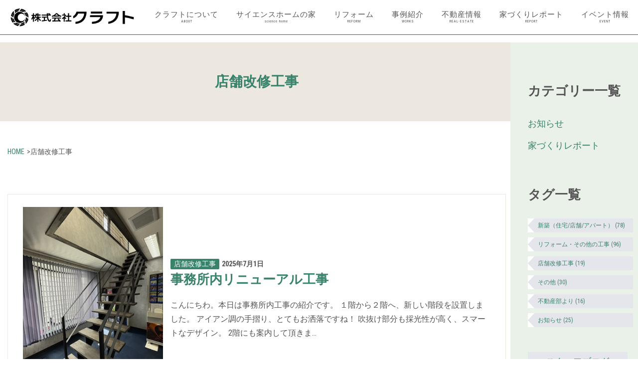

--- FILE ---
content_type: text/html; charset=UTF-8
request_url: https://craft-gp.com/tag/tenanto/
body_size: 20230
content:
<!DOCTYPE html>
<html dir="ltr" lang="ja" prefix="og: https://ogp.me/ns#">
<head>
<meta charset="UTF-8">
<link rel="profile" href="https://gmpg.org/xfn/11">
<link href="https://use.fontawesome.com/releases/v5.6.1/css/all.css" rel="stylesheet">
<link rel="preconnect" href="https://fonts.gstatic.com">
<link rel="preconnect" href="https://fonts.gstatic.com">
<link href="https://fonts.googleapis.com/css2?family=Roboto+Condensed:wght@400;700&display=swap" rel="stylesheet">
<title>店舗改修工事 - 株式会社クラフト</title>

		<!-- All in One SEO 4.9.3 - aioseo.com -->
	<meta name="robots" content="max-image-preview:large" />
	<link rel="canonical" href="https://craft-gp.com/tag/tenanto/" />
	<link rel="next" href="https://craft-gp.com/tag/tenanto/page/2/" />
	<meta name="generator" content="All in One SEO (AIOSEO) 4.9.3" />
		<script type="application/ld+json" class="aioseo-schema">
			{"@context":"https:\/\/schema.org","@graph":[{"@type":"BreadcrumbList","@id":"https:\/\/craft-gp.com\/tag\/tenanto\/#breadcrumblist","itemListElement":[{"@type":"ListItem","@id":"https:\/\/craft-gp.com#listItem","position":1,"name":"\u30db\u30fc\u30e0","item":"https:\/\/craft-gp.com","nextItem":{"@type":"ListItem","@id":"https:\/\/craft-gp.com\/tag\/tenanto\/#listItem","name":"\u5e97\u8217\u6539\u4fee\u5de5\u4e8b"}},{"@type":"ListItem","@id":"https:\/\/craft-gp.com\/tag\/tenanto\/#listItem","position":2,"name":"\u5e97\u8217\u6539\u4fee\u5de5\u4e8b","previousItem":{"@type":"ListItem","@id":"https:\/\/craft-gp.com#listItem","name":"\u30db\u30fc\u30e0"}}]},{"@type":"CollectionPage","@id":"https:\/\/craft-gp.com\/tag\/tenanto\/#collectionpage","url":"https:\/\/craft-gp.com\/tag\/tenanto\/","name":"\u5e97\u8217\u6539\u4fee\u5de5\u4e8b - \u682a\u5f0f\u4f1a\u793e\u30af\u30e9\u30d5\u30c8","inLanguage":"ja","isPartOf":{"@id":"https:\/\/craft-gp.com\/#website"},"breadcrumb":{"@id":"https:\/\/craft-gp.com\/tag\/tenanto\/#breadcrumblist"}},{"@type":"Organization","@id":"https:\/\/craft-gp.com\/#organization","name":"\u682a\u5f0f\u4f1a\u793e\u30af\u30e9\u30d5\u30c8","description":"\u65b0\u7bc9\u30fb\u30ea\u30d5\u30a9\u30fc\u30e0 \/ \u4e0d\u52d5\u7523","url":"https:\/\/craft-gp.com\/","logo":{"@type":"ImageObject","url":"https:\/\/craft-gp.com\/wp-content\/uploads\/2021\/05\/cropped-craft-icon.png","@id":"https:\/\/craft-gp.com\/tag\/tenanto\/#organizationLogo","width":512,"height":512},"image":{"@id":"https:\/\/craft-gp.com\/tag\/tenanto\/#organizationLogo"}},{"@type":"WebSite","@id":"https:\/\/craft-gp.com\/#website","url":"https:\/\/craft-gp.com\/","name":"\u682a\u5f0f\u4f1a\u793e\u30af\u30e9\u30d5\u30c8","description":"\u65b0\u7bc9\u30fb\u30ea\u30d5\u30a9\u30fc\u30e0 \/ \u4e0d\u52d5\u7523","inLanguage":"ja","publisher":{"@id":"https:\/\/craft-gp.com\/#organization"}}]}
		</script>
		<!-- All in One SEO -->

<link rel='dns-prefetch' href='//fonts.googleapis.com' />
<link rel="alternate" type="application/rss+xml" title="株式会社クラフト &raquo; フィード" href="https://craft-gp.com/feed/" />
<link rel="alternate" type="application/rss+xml" title="株式会社クラフト &raquo; コメントフィード" href="https://craft-gp.com/comments/feed/" />
<link rel="alternate" type="application/rss+xml" title="株式会社クラフト &raquo; 店舗改修工事 タグのフィード" href="https://craft-gp.com/tag/tenanto/feed/" />
		<!-- This site uses the Google Analytics by ExactMetrics plugin v8.11.1 - Using Analytics tracking - https://www.exactmetrics.com/ -->
							<script src="//www.googletagmanager.com/gtag/js?id=G-XL0KC45MZK"  data-cfasync="false" data-wpfc-render="false" type="text/javascript" async></script>
			<script data-cfasync="false" data-wpfc-render="false" type="text/javascript">
				var em_version = '8.11.1';
				var em_track_user = true;
				var em_no_track_reason = '';
								var ExactMetricsDefaultLocations = {"page_location":"https:\/\/craft-gp.com\/tag\/tenanto\/"};
								if ( typeof ExactMetricsPrivacyGuardFilter === 'function' ) {
					var ExactMetricsLocations = (typeof ExactMetricsExcludeQuery === 'object') ? ExactMetricsPrivacyGuardFilter( ExactMetricsExcludeQuery ) : ExactMetricsPrivacyGuardFilter( ExactMetricsDefaultLocations );
				} else {
					var ExactMetricsLocations = (typeof ExactMetricsExcludeQuery === 'object') ? ExactMetricsExcludeQuery : ExactMetricsDefaultLocations;
				}

								var disableStrs = [
										'ga-disable-G-XL0KC45MZK',
									];

				/* Function to detect opted out users */
				function __gtagTrackerIsOptedOut() {
					for (var index = 0; index < disableStrs.length; index++) {
						if (document.cookie.indexOf(disableStrs[index] + '=true') > -1) {
							return true;
						}
					}

					return false;
				}

				/* Disable tracking if the opt-out cookie exists. */
				if (__gtagTrackerIsOptedOut()) {
					for (var index = 0; index < disableStrs.length; index++) {
						window[disableStrs[index]] = true;
					}
				}

				/* Opt-out function */
				function __gtagTrackerOptout() {
					for (var index = 0; index < disableStrs.length; index++) {
						document.cookie = disableStrs[index] + '=true; expires=Thu, 31 Dec 2099 23:59:59 UTC; path=/';
						window[disableStrs[index]] = true;
					}
				}

				if ('undefined' === typeof gaOptout) {
					function gaOptout() {
						__gtagTrackerOptout();
					}
				}
								window.dataLayer = window.dataLayer || [];

				window.ExactMetricsDualTracker = {
					helpers: {},
					trackers: {},
				};
				if (em_track_user) {
					function __gtagDataLayer() {
						dataLayer.push(arguments);
					}

					function __gtagTracker(type, name, parameters) {
						if (!parameters) {
							parameters = {};
						}

						if (parameters.send_to) {
							__gtagDataLayer.apply(null, arguments);
							return;
						}

						if (type === 'event') {
														parameters.send_to = exactmetrics_frontend.v4_id;
							var hookName = name;
							if (typeof parameters['event_category'] !== 'undefined') {
								hookName = parameters['event_category'] + ':' + name;
							}

							if (typeof ExactMetricsDualTracker.trackers[hookName] !== 'undefined') {
								ExactMetricsDualTracker.trackers[hookName](parameters);
							} else {
								__gtagDataLayer('event', name, parameters);
							}
							
						} else {
							__gtagDataLayer.apply(null, arguments);
						}
					}

					__gtagTracker('js', new Date());
					__gtagTracker('set', {
						'developer_id.dNDMyYj': true,
											});
					if ( ExactMetricsLocations.page_location ) {
						__gtagTracker('set', ExactMetricsLocations);
					}
										__gtagTracker('config', 'G-XL0KC45MZK', {"forceSSL":"true","link_attribution":"true"} );
										window.gtag = __gtagTracker;										(function () {
						/* https://developers.google.com/analytics/devguides/collection/analyticsjs/ */
						/* ga and __gaTracker compatibility shim. */
						var noopfn = function () {
							return null;
						};
						var newtracker = function () {
							return new Tracker();
						};
						var Tracker = function () {
							return null;
						};
						var p = Tracker.prototype;
						p.get = noopfn;
						p.set = noopfn;
						p.send = function () {
							var args = Array.prototype.slice.call(arguments);
							args.unshift('send');
							__gaTracker.apply(null, args);
						};
						var __gaTracker = function () {
							var len = arguments.length;
							if (len === 0) {
								return;
							}
							var f = arguments[len - 1];
							if (typeof f !== 'object' || f === null || typeof f.hitCallback !== 'function') {
								if ('send' === arguments[0]) {
									var hitConverted, hitObject = false, action;
									if ('event' === arguments[1]) {
										if ('undefined' !== typeof arguments[3]) {
											hitObject = {
												'eventAction': arguments[3],
												'eventCategory': arguments[2],
												'eventLabel': arguments[4],
												'value': arguments[5] ? arguments[5] : 1,
											}
										}
									}
									if ('pageview' === arguments[1]) {
										if ('undefined' !== typeof arguments[2]) {
											hitObject = {
												'eventAction': 'page_view',
												'page_path': arguments[2],
											}
										}
									}
									if (typeof arguments[2] === 'object') {
										hitObject = arguments[2];
									}
									if (typeof arguments[5] === 'object') {
										Object.assign(hitObject, arguments[5]);
									}
									if ('undefined' !== typeof arguments[1].hitType) {
										hitObject = arguments[1];
										if ('pageview' === hitObject.hitType) {
											hitObject.eventAction = 'page_view';
										}
									}
									if (hitObject) {
										action = 'timing' === arguments[1].hitType ? 'timing_complete' : hitObject.eventAction;
										hitConverted = mapArgs(hitObject);
										__gtagTracker('event', action, hitConverted);
									}
								}
								return;
							}

							function mapArgs(args) {
								var arg, hit = {};
								var gaMap = {
									'eventCategory': 'event_category',
									'eventAction': 'event_action',
									'eventLabel': 'event_label',
									'eventValue': 'event_value',
									'nonInteraction': 'non_interaction',
									'timingCategory': 'event_category',
									'timingVar': 'name',
									'timingValue': 'value',
									'timingLabel': 'event_label',
									'page': 'page_path',
									'location': 'page_location',
									'title': 'page_title',
									'referrer' : 'page_referrer',
								};
								for (arg in args) {
																		if (!(!args.hasOwnProperty(arg) || !gaMap.hasOwnProperty(arg))) {
										hit[gaMap[arg]] = args[arg];
									} else {
										hit[arg] = args[arg];
									}
								}
								return hit;
							}

							try {
								f.hitCallback();
							} catch (ex) {
							}
						};
						__gaTracker.create = newtracker;
						__gaTracker.getByName = newtracker;
						__gaTracker.getAll = function () {
							return [];
						};
						__gaTracker.remove = noopfn;
						__gaTracker.loaded = true;
						window['__gaTracker'] = __gaTracker;
					})();
									} else {
										console.log("");
					(function () {
						function __gtagTracker() {
							return null;
						}

						window['__gtagTracker'] = __gtagTracker;
						window['gtag'] = __gtagTracker;
					})();
									}
			</script>
							<!-- / Google Analytics by ExactMetrics -->
		<style id='wp-img-auto-sizes-contain-inline-css' type='text/css'>
img:is([sizes=auto i],[sizes^="auto," i]){contain-intrinsic-size:3000px 1500px}
/*# sourceURL=wp-img-auto-sizes-contain-inline-css */
</style>
<style id='wp-emoji-styles-inline-css' type='text/css'>

	img.wp-smiley, img.emoji {
		display: inline !important;
		border: none !important;
		box-shadow: none !important;
		height: 1em !important;
		width: 1em !important;
		margin: 0 0.07em !important;
		vertical-align: -0.1em !important;
		background: none !important;
		padding: 0 !important;
	}
/*# sourceURL=wp-emoji-styles-inline-css */
</style>
<style id='wp-block-library-inline-css' type='text/css'>
:root{--wp-block-synced-color:#7a00df;--wp-block-synced-color--rgb:122,0,223;--wp-bound-block-color:var(--wp-block-synced-color);--wp-editor-canvas-background:#ddd;--wp-admin-theme-color:#007cba;--wp-admin-theme-color--rgb:0,124,186;--wp-admin-theme-color-darker-10:#006ba1;--wp-admin-theme-color-darker-10--rgb:0,107,160.5;--wp-admin-theme-color-darker-20:#005a87;--wp-admin-theme-color-darker-20--rgb:0,90,135;--wp-admin-border-width-focus:2px}@media (min-resolution:192dpi){:root{--wp-admin-border-width-focus:1.5px}}.wp-element-button{cursor:pointer}:root .has-very-light-gray-background-color{background-color:#eee}:root .has-very-dark-gray-background-color{background-color:#313131}:root .has-very-light-gray-color{color:#eee}:root .has-very-dark-gray-color{color:#313131}:root .has-vivid-green-cyan-to-vivid-cyan-blue-gradient-background{background:linear-gradient(135deg,#00d084,#0693e3)}:root .has-purple-crush-gradient-background{background:linear-gradient(135deg,#34e2e4,#4721fb 50%,#ab1dfe)}:root .has-hazy-dawn-gradient-background{background:linear-gradient(135deg,#faaca8,#dad0ec)}:root .has-subdued-olive-gradient-background{background:linear-gradient(135deg,#fafae1,#67a671)}:root .has-atomic-cream-gradient-background{background:linear-gradient(135deg,#fdd79a,#004a59)}:root .has-nightshade-gradient-background{background:linear-gradient(135deg,#330968,#31cdcf)}:root .has-midnight-gradient-background{background:linear-gradient(135deg,#020381,#2874fc)}:root{--wp--preset--font-size--normal:16px;--wp--preset--font-size--huge:42px}.has-regular-font-size{font-size:1em}.has-larger-font-size{font-size:2.625em}.has-normal-font-size{font-size:var(--wp--preset--font-size--normal)}.has-huge-font-size{font-size:var(--wp--preset--font-size--huge)}.has-text-align-center{text-align:center}.has-text-align-left{text-align:left}.has-text-align-right{text-align:right}.has-fit-text{white-space:nowrap!important}#end-resizable-editor-section{display:none}.aligncenter{clear:both}.items-justified-left{justify-content:flex-start}.items-justified-center{justify-content:center}.items-justified-right{justify-content:flex-end}.items-justified-space-between{justify-content:space-between}.screen-reader-text{border:0;clip-path:inset(50%);height:1px;margin:-1px;overflow:hidden;padding:0;position:absolute;width:1px;word-wrap:normal!important}.screen-reader-text:focus{background-color:#ddd;clip-path:none;color:#444;display:block;font-size:1em;height:auto;left:5px;line-height:normal;padding:15px 23px 14px;text-decoration:none;top:5px;width:auto;z-index:100000}html :where(.has-border-color){border-style:solid}html :where([style*=border-top-color]){border-top-style:solid}html :where([style*=border-right-color]){border-right-style:solid}html :where([style*=border-bottom-color]){border-bottom-style:solid}html :where([style*=border-left-color]){border-left-style:solid}html :where([style*=border-width]){border-style:solid}html :where([style*=border-top-width]){border-top-style:solid}html :where([style*=border-right-width]){border-right-style:solid}html :where([style*=border-bottom-width]){border-bottom-style:solid}html :where([style*=border-left-width]){border-left-style:solid}html :where(img[class*=wp-image-]){height:auto;max-width:100%}:where(figure){margin:0 0 1em}html :where(.is-position-sticky){--wp-admin--admin-bar--position-offset:var(--wp-admin--admin-bar--height,0px)}@media screen and (max-width:600px){html :where(.is-position-sticky){--wp-admin--admin-bar--position-offset:0px}}

/*# sourceURL=wp-block-library-inline-css */
</style><style id='global-styles-inline-css' type='text/css'>
:root{--wp--preset--aspect-ratio--square: 1;--wp--preset--aspect-ratio--4-3: 4/3;--wp--preset--aspect-ratio--3-4: 3/4;--wp--preset--aspect-ratio--3-2: 3/2;--wp--preset--aspect-ratio--2-3: 2/3;--wp--preset--aspect-ratio--16-9: 16/9;--wp--preset--aspect-ratio--9-16: 9/16;--wp--preset--color--black: #000000;--wp--preset--color--cyan-bluish-gray: #abb8c3;--wp--preset--color--white: #ffffff;--wp--preset--color--pale-pink: #f78da7;--wp--preset--color--vivid-red: #cf2e2e;--wp--preset--color--luminous-vivid-orange: #ff6900;--wp--preset--color--luminous-vivid-amber: #fcb900;--wp--preset--color--light-green-cyan: #7bdcb5;--wp--preset--color--vivid-green-cyan: #00d084;--wp--preset--color--pale-cyan-blue: #8ed1fc;--wp--preset--color--vivid-cyan-blue: #0693e3;--wp--preset--color--vivid-purple: #9b51e0;--wp--preset--gradient--vivid-cyan-blue-to-vivid-purple: linear-gradient(135deg,rgb(6,147,227) 0%,rgb(155,81,224) 100%);--wp--preset--gradient--light-green-cyan-to-vivid-green-cyan: linear-gradient(135deg,rgb(122,220,180) 0%,rgb(0,208,130) 100%);--wp--preset--gradient--luminous-vivid-amber-to-luminous-vivid-orange: linear-gradient(135deg,rgb(252,185,0) 0%,rgb(255,105,0) 100%);--wp--preset--gradient--luminous-vivid-orange-to-vivid-red: linear-gradient(135deg,rgb(255,105,0) 0%,rgb(207,46,46) 100%);--wp--preset--gradient--very-light-gray-to-cyan-bluish-gray: linear-gradient(135deg,rgb(238,238,238) 0%,rgb(169,184,195) 100%);--wp--preset--gradient--cool-to-warm-spectrum: linear-gradient(135deg,rgb(74,234,220) 0%,rgb(151,120,209) 20%,rgb(207,42,186) 40%,rgb(238,44,130) 60%,rgb(251,105,98) 80%,rgb(254,248,76) 100%);--wp--preset--gradient--blush-light-purple: linear-gradient(135deg,rgb(255,206,236) 0%,rgb(152,150,240) 100%);--wp--preset--gradient--blush-bordeaux: linear-gradient(135deg,rgb(254,205,165) 0%,rgb(254,45,45) 50%,rgb(107,0,62) 100%);--wp--preset--gradient--luminous-dusk: linear-gradient(135deg,rgb(255,203,112) 0%,rgb(199,81,192) 50%,rgb(65,88,208) 100%);--wp--preset--gradient--pale-ocean: linear-gradient(135deg,rgb(255,245,203) 0%,rgb(182,227,212) 50%,rgb(51,167,181) 100%);--wp--preset--gradient--electric-grass: linear-gradient(135deg,rgb(202,248,128) 0%,rgb(113,206,126) 100%);--wp--preset--gradient--midnight: linear-gradient(135deg,rgb(2,3,129) 0%,rgb(40,116,252) 100%);--wp--preset--font-size--small: 13px;--wp--preset--font-size--medium: 20px;--wp--preset--font-size--large: 36px;--wp--preset--font-size--x-large: 42px;--wp--preset--spacing--20: 0.44rem;--wp--preset--spacing--30: 0.67rem;--wp--preset--spacing--40: 1rem;--wp--preset--spacing--50: 1.5rem;--wp--preset--spacing--60: 2.25rem;--wp--preset--spacing--70: 3.38rem;--wp--preset--spacing--80: 5.06rem;--wp--preset--shadow--natural: 6px 6px 9px rgba(0, 0, 0, 0.2);--wp--preset--shadow--deep: 12px 12px 50px rgba(0, 0, 0, 0.4);--wp--preset--shadow--sharp: 6px 6px 0px rgba(0, 0, 0, 0.2);--wp--preset--shadow--outlined: 6px 6px 0px -3px rgb(255, 255, 255), 6px 6px rgb(0, 0, 0);--wp--preset--shadow--crisp: 6px 6px 0px rgb(0, 0, 0);}:where(.is-layout-flex){gap: 0.5em;}:where(.is-layout-grid){gap: 0.5em;}body .is-layout-flex{display: flex;}.is-layout-flex{flex-wrap: wrap;align-items: center;}.is-layout-flex > :is(*, div){margin: 0;}body .is-layout-grid{display: grid;}.is-layout-grid > :is(*, div){margin: 0;}:where(.wp-block-columns.is-layout-flex){gap: 2em;}:where(.wp-block-columns.is-layout-grid){gap: 2em;}:where(.wp-block-post-template.is-layout-flex){gap: 1.25em;}:where(.wp-block-post-template.is-layout-grid){gap: 1.25em;}.has-black-color{color: var(--wp--preset--color--black) !important;}.has-cyan-bluish-gray-color{color: var(--wp--preset--color--cyan-bluish-gray) !important;}.has-white-color{color: var(--wp--preset--color--white) !important;}.has-pale-pink-color{color: var(--wp--preset--color--pale-pink) !important;}.has-vivid-red-color{color: var(--wp--preset--color--vivid-red) !important;}.has-luminous-vivid-orange-color{color: var(--wp--preset--color--luminous-vivid-orange) !important;}.has-luminous-vivid-amber-color{color: var(--wp--preset--color--luminous-vivid-amber) !important;}.has-light-green-cyan-color{color: var(--wp--preset--color--light-green-cyan) !important;}.has-vivid-green-cyan-color{color: var(--wp--preset--color--vivid-green-cyan) !important;}.has-pale-cyan-blue-color{color: var(--wp--preset--color--pale-cyan-blue) !important;}.has-vivid-cyan-blue-color{color: var(--wp--preset--color--vivid-cyan-blue) !important;}.has-vivid-purple-color{color: var(--wp--preset--color--vivid-purple) !important;}.has-black-background-color{background-color: var(--wp--preset--color--black) !important;}.has-cyan-bluish-gray-background-color{background-color: var(--wp--preset--color--cyan-bluish-gray) !important;}.has-white-background-color{background-color: var(--wp--preset--color--white) !important;}.has-pale-pink-background-color{background-color: var(--wp--preset--color--pale-pink) !important;}.has-vivid-red-background-color{background-color: var(--wp--preset--color--vivid-red) !important;}.has-luminous-vivid-orange-background-color{background-color: var(--wp--preset--color--luminous-vivid-orange) !important;}.has-luminous-vivid-amber-background-color{background-color: var(--wp--preset--color--luminous-vivid-amber) !important;}.has-light-green-cyan-background-color{background-color: var(--wp--preset--color--light-green-cyan) !important;}.has-vivid-green-cyan-background-color{background-color: var(--wp--preset--color--vivid-green-cyan) !important;}.has-pale-cyan-blue-background-color{background-color: var(--wp--preset--color--pale-cyan-blue) !important;}.has-vivid-cyan-blue-background-color{background-color: var(--wp--preset--color--vivid-cyan-blue) !important;}.has-vivid-purple-background-color{background-color: var(--wp--preset--color--vivid-purple) !important;}.has-black-border-color{border-color: var(--wp--preset--color--black) !important;}.has-cyan-bluish-gray-border-color{border-color: var(--wp--preset--color--cyan-bluish-gray) !important;}.has-white-border-color{border-color: var(--wp--preset--color--white) !important;}.has-pale-pink-border-color{border-color: var(--wp--preset--color--pale-pink) !important;}.has-vivid-red-border-color{border-color: var(--wp--preset--color--vivid-red) !important;}.has-luminous-vivid-orange-border-color{border-color: var(--wp--preset--color--luminous-vivid-orange) !important;}.has-luminous-vivid-amber-border-color{border-color: var(--wp--preset--color--luminous-vivid-amber) !important;}.has-light-green-cyan-border-color{border-color: var(--wp--preset--color--light-green-cyan) !important;}.has-vivid-green-cyan-border-color{border-color: var(--wp--preset--color--vivid-green-cyan) !important;}.has-pale-cyan-blue-border-color{border-color: var(--wp--preset--color--pale-cyan-blue) !important;}.has-vivid-cyan-blue-border-color{border-color: var(--wp--preset--color--vivid-cyan-blue) !important;}.has-vivid-purple-border-color{border-color: var(--wp--preset--color--vivid-purple) !important;}.has-vivid-cyan-blue-to-vivid-purple-gradient-background{background: var(--wp--preset--gradient--vivid-cyan-blue-to-vivid-purple) !important;}.has-light-green-cyan-to-vivid-green-cyan-gradient-background{background: var(--wp--preset--gradient--light-green-cyan-to-vivid-green-cyan) !important;}.has-luminous-vivid-amber-to-luminous-vivid-orange-gradient-background{background: var(--wp--preset--gradient--luminous-vivid-amber-to-luminous-vivid-orange) !important;}.has-luminous-vivid-orange-to-vivid-red-gradient-background{background: var(--wp--preset--gradient--luminous-vivid-orange-to-vivid-red) !important;}.has-very-light-gray-to-cyan-bluish-gray-gradient-background{background: var(--wp--preset--gradient--very-light-gray-to-cyan-bluish-gray) !important;}.has-cool-to-warm-spectrum-gradient-background{background: var(--wp--preset--gradient--cool-to-warm-spectrum) !important;}.has-blush-light-purple-gradient-background{background: var(--wp--preset--gradient--blush-light-purple) !important;}.has-blush-bordeaux-gradient-background{background: var(--wp--preset--gradient--blush-bordeaux) !important;}.has-luminous-dusk-gradient-background{background: var(--wp--preset--gradient--luminous-dusk) !important;}.has-pale-ocean-gradient-background{background: var(--wp--preset--gradient--pale-ocean) !important;}.has-electric-grass-gradient-background{background: var(--wp--preset--gradient--electric-grass) !important;}.has-midnight-gradient-background{background: var(--wp--preset--gradient--midnight) !important;}.has-small-font-size{font-size: var(--wp--preset--font-size--small) !important;}.has-medium-font-size{font-size: var(--wp--preset--font-size--medium) !important;}.has-large-font-size{font-size: var(--wp--preset--font-size--large) !important;}.has-x-large-font-size{font-size: var(--wp--preset--font-size--x-large) !important;}
/*# sourceURL=global-styles-inline-css */
</style>

<style id='classic-theme-styles-inline-css' type='text/css'>
/*! This file is auto-generated */
.wp-block-button__link{color:#fff;background-color:#32373c;border-radius:9999px;box-shadow:none;text-decoration:none;padding:calc(.667em + 2px) calc(1.333em + 2px);font-size:1.125em}.wp-block-file__button{background:#32373c;color:#fff;text-decoration:none}
/*# sourceURL=/wp-includes/css/classic-themes.min.css */
</style>
<link rel='stylesheet' id='contact-form-7-css' href='https://craft-gp.com/wp-content/plugins/contact-form-7/includes/css/styles.css?ver=6.1.4' type='text/css' media='all' />
<link rel='stylesheet' id='sow-button-base-css' href='https://craft-gp.com/wp-content/plugins/so-widgets-bundle/widgets/button/css/style.css?ver=1.70.4' type='text/css' media='all' />
<link rel='stylesheet' id='sow-button-flat-f03d2c8bead8-css' href='https://craft-gp.com/wp-content/uploads/siteorigin-widgets/sow-button-flat-f03d2c8bead8.css?ver=6.9' type='text/css' media='all' />
<link rel='stylesheet' id='siteorigin-corp-style-css' href='https://craft-gp.com/wp-content/themes/siteorigin-corp/style.min.css?ver=1.20.12' type='text/css' media='all' />
<link rel='stylesheet' id='siteorigin-corp-icons-css' href='https://craft-gp.com/wp-content/themes/siteorigin-corp/css/siteorigin-corp-icons.min.css?ver=.min' type='text/css' media='all' />
<link rel='stylesheet' id='chld_thm_cfg_child-css' href='https://craft-gp.com/wp-content/themes/siteorigin-corp-child/style.css?ver=6.9' type='text/css' media='all' />
<link rel='stylesheet' id='siteorigin-google-web-fonts-css' href='https://fonts.googleapis.com/css?family=Montserrat%3A600%2C500%2C700%7COpen+Sans%3A400%2C300%2C500%2C600&#038;ver=6.9#038;subset&#038;display=block' type='text/css' media='all' />
<link rel='stylesheet' id='slb_core-css' href='https://craft-gp.com/wp-content/plugins/simple-lightbox/client/css/app.css?ver=2.9.4' type='text/css' media='all' />
<!--n2css--><!--n2js--><script type="text/javascript" src="https://craft-gp.com/wp-content/plugins/google-analytics-dashboard-for-wp/assets/js/frontend-gtag.min.js?ver=8.11.1" id="exactmetrics-frontend-script-js" async="async" data-wp-strategy="async"></script>
<script data-cfasync="false" data-wpfc-render="false" type="text/javascript" id='exactmetrics-frontend-script-js-extra'>/* <![CDATA[ */
var exactmetrics_frontend = {"js_events_tracking":"true","download_extensions":"doc,pdf,ppt,zip,xls,docx,pptx,xlsx","inbound_paths":"[{\"path\":\"\\\/go\\\/\",\"label\":\"affiliate\"},{\"path\":\"\\\/recommend\\\/\",\"label\":\"affiliate\"}]","home_url":"https:\/\/craft-gp.com","hash_tracking":"false","v4_id":"G-XL0KC45MZK"};/* ]]> */
</script>
<script type="text/javascript" src="https://craft-gp.com/wp-includes/js/jquery/jquery.min.js?ver=3.7.1" id="jquery-core-js"></script>
<script type="text/javascript" src="https://craft-gp.com/wp-includes/js/jquery/jquery-migrate.min.js?ver=3.4.1" id="jquery-migrate-js"></script>
<link rel="https://api.w.org/" href="https://craft-gp.com/wp-json/" /><link rel="alternate" title="JSON" type="application/json" href="https://craft-gp.com/wp-json/wp/v2/tags/46" /><link rel="EditURI" type="application/rsd+xml" title="RSD" href="https://craft-gp.com/xmlrpc.php?rsd" />
<meta name="generator" content="WordPress 6.9" />
<style type="text/css">
.main-color{color:#39826c}
.titlebg-color{background:#5e6866}
/*titlebg_color*/
#content h3.eiji-title, h3.eiji-title {
  color: #5e6866;
}
.entry-header h1.entry-title span {
  color: #5e6866;
}
#content .step-title h3 {
  background-color: #5e6866;
}
#content .step-read {
  color: #5e6866;
}
#content .title-border {
  border-bottom: solid 1px #5e6866;
}
ul.ul-check li::before, ul.ul-like li::before, ul.ul-but li::before {
  color: #5e6866;
}
.historylist li dl dt::before {
  background-color: #5e6866;
}
ul.ul-like li::before {
  color: #5e6866;
}
ul.ul-but li::before {
  color: #5e6866;
}
	.icon2 {
  color: #5e6866;
  background: #ece8df;
}
span.hissu {
  background-color: #5e6866;
}
/*main_color*/
#content a {
    color: #39826c !important;
}
.site-footer .widgets .widget a {
    color: #39826c !important;
}
.site-footer .bottom-bar {
    background: #39826c !important;
}
.text-navy {
  color: #39826c !important;
}
#content h3.eiji-title small, h3.eiji-title small {
  color: #39826c;
}
a.btn-flat {
  border: solid 1px #39826c;
}
a.btn-flat span, a.btn-flat:hover span {
  color: #39826c;
}
.toi-title {
  color: #ece8df;
  background-color: #39826c;
}
.site-footer .widgets .widget .toi-contact a, .site-footer .widgets .widget .toi-siryou a, .site-footer .widgets .widget .toi-raijou a {
  color: #ece8df !important;
  background-color: #39826c;
}
.btn-staff a:hover, .btn-recruit a:hover {
  color: #39826c !important;
}
.toi-contact a:hover, .toi-siryou a:hover, .toi-raijou a:hover {
  color: #39826c !important;
  background-color: #ece8df;
}
ul.footer-menu-yoko li a:hover {
  color: #39826c !important;
}
.profile-text strong {
  color: #39826c;
}
.profile-text h5 {
  border-bottom: dashed 1px #39826c;
}
h3.rank span {
  background: #39826c;
}
h3.rank:before, h3.rank:after {
  border: 1em solid #39826c;
}
h3.rank:before {
  left: -30px;
  border-left-width: 15px;
  border-left-color: transparent;
}
h3.rank:after {
  right: -30px;
  border-right-width: 15px;
  border-right-color: transparent;
}
table.ranking i {
  color: #39826c;
}
@media (max-width: 800px) { /*リフォームスクロールボックス*/
  .reform-scroll::-webkit-scrollbar-thumb {
    background: #39826c;
  }
  .reform-scroll::before {
    background: #39826c;
    color: #f2f1ef;
  }
  /*ここまで*/
}
.pagination .page-numbers:focus, .pagination .page-numbers:hover {
    border-color: #39826c;
    color: #39826c;
	}
.entry-header h1.entry-title, .archive h1.page-title {
  color: #39826c;
  background-color: #ece8df;
}
#content .title-border {
  color: #39826c;
}
#content .img-widget-text h3 {
  color: #39826c;
}
.arrow_under {
  border-color: #39826c transparent transparent transparent;
}
#content .widget_media-link a {
  color: #ece8df !important;
  background-color: #39826c;
}
#content .widget_media-link a:hover {
  color: #39826c !important;
  background-color: #ece8df;
}
.flow > li dl {
  border-bottom: 2px solid #39826c;
}
.flow > li:not(:last-child) dl::before {
  border-top-color: #39826c;
}
.flow > li dl dt {
  color: #39826c;
}
.icon {
  background: #39826c;
}
.afterfollow {
  background: #39826c;
}
ul.ul-check li, ul.ul-like li, ul.ul-but li {
  color: #39826c;
}
.historylist li dl dt {
  color: #39826c;
}
.border-g {
  border-color: #39826c;
}
.cut-box {
  border: solid 1px #39826c;
}
.cut-box::after {
  color: #39826c;
}
.icon2-text {
  color: #39826c;
}
.catname {
  background-color: #39826c;
  color: #ece8df;
}
#content .taxname a, #content .taxname a:visited {
  background-color: #39826c;
  color: #ece8df !important;
}
.report-category {
  background-color: #39826c;
}
.sow-slider-base .sow-slide-nav a {
  color: #39826c !important;
}
.genre ul li a {
  background-color: #39826c;
}
.title-read {
  color: #39826c;
}
.sy-box {
  background-color: #39826c;
}
.syokusyu-box {
  background-color: #39826c;
}
.sh-box {
  border: solid 1px #39826c;
  color: #39826c;
}
.likebut-box {
  border-bottom: 2px solid #39826c;
}
.likebut-box::before {
  border-top-color: #39826c;
}
.entry dl {
  border-bottom: 2px solid #39826c;
}
.entry dt {
  color: #39826c;
}
.entry > li:not(:last-child) dl::before {
  border-top-color: #39826c;
}
.wpcf7-form .btn-radius {
  background-color: #39826c;
  border-color: #39826c;
}
.wpcf7-form .btn-radius:hover, input[type="submit"]:hover, input[type="submit"]:active, input[type="submit"]:focus {
  color: #39826c;
  background-color: #ece8df !important;
  border-color: #ece8df !important;
}
@media (max-width: 768px) { /*モバイル*/
  .icon2-text {
    color: #39826c;
  }
  /*ここまで*/
}

</style>
	<meta name="viewport" content="width=device-width, initial-scale=1">
<style type="text/css" id="custom-background-css">
body.custom-background { background-color: #ffffff; }
</style>
					<style type="text/css" id="siteorigin-corp-settings-custom" data-siteorigin-settings="true">
					/* style */ body,button,input,select,optgroup,textarea { color: #555555; } h1,h2,h3,h4,h5,h6 { color: #555555; } h1 a,h1 a:visited,h2 a,h2 a:visited,h3 a,h3 a:visited,h4 a,h4 a:visited,h5 a,h5 a:visited,h6 a,h6 a:visited { color: #555555; } .sub-heading,.comments-title,.comment-reply-title,.related-projects-section h3,.yarpp-related .related-posts,.related-posts-section .related-posts,.site-content #primary .sharedaddy h3,.site-content #jp-relatedposts .jp-relatedposts-headline { color: #555555; } blockquote { border-left: 3px solid ; } blockquote cite { color: #555555; } abbr,acronym { border-bottom: 1px dotted #555555; } hr { background-color: #ece8df; } table { border: 1px solid #ece8df; } table thead th { color: #555555; } table th,table td { border: 1px solid #ece8df; } .button,button,input[type=button],input[type=reset],input[type=submit] { background: ; } .button:hover,button:hover,input[type=button]:hover,input[type=reset]:hover,input[type=submit]:hover { background: transparent } .button:active,.button:focus,button:active,button:focus,input[type=button]:active,input[type=button]:focus,input[type=reset]:active,input[type=reset]:focus,input[type=submit]:active,input[type=submit]:focus { background: ; } input[type=text],input[type=email],input[type=url],input[type=password],input[type=search],input[type=number],input[type=tel],input[type=range],input[type=date],input[type=month],input[type=week],input[type=time],input[type=datetime],input[type=datetime-local],input[type=color],textarea { border: 1px solid #ece8df; } input[type=text]:focus,input[type=email]:focus,input[type=url]:focus,input[type=password]:focus,input[type=search]:focus,input[type=number]:focus,input[type=tel]:focus,input[type=range]:focus,input[type=date]:focus,input[type=month]:focus,input[type=week]:focus,input[type=time]:focus,input[type=datetime]:focus,input[type=datetime-local]:focus,input[type=color]:focus,textarea:focus { border-color: rgba(236,232,223,0.8); } select { border: 1px solid #ece8df; } label { color: #555555; } fieldset legend { color: #555555; } a { color: ; } a:visited { color: ; } a:hover,a:focus,a:active { color: #555555; } .main-navigation ul .sub-menu li a,.main-navigation ul .children li a { background: #ece8df; border-color: #555555; color: #555555; } .main-navigation ul .sub-menu li:hover > a,.main-navigation ul .sub-menu li.current_page_item > a,.main-navigation ul .sub-menu li.current-menu-item > a,.main-navigation ul .sub-menu li.current_page_ancestor > a,.main-navigation ul .sub-menu li.current-menu-ancestor > a,.main-navigation ul .children li:hover > a,.main-navigation ul .children li.current_page_item > a,.main-navigation ul .children li.current-menu-item > a,.main-navigation ul .children li.current_page_ancestor > a,.main-navigation ul .children li.current-menu-ancestor > a { color: #999999; } .link-underline.main-navigation ul .sub-menu li:first-of-type { border-top: 2px solid #babcbc; } .link-underline.main-navigation ul .children li:first-of-type { border-top: 2px solid #babcbc; }  .main-navigation ul li a { color: #555555; } #site-navigation.main-navigation ul .menu-button a { background: ; } #site-navigation.main-navigation ul .menu-button a:hover { background: transparent } [class*=overlap] .main-navigation:not(.link-underline) div > ul:not(.cart_list) > li:hover > a { color: #babcbc; } .link-underline.main-navigation div > ul:not(.cart_list) > li:hover > a { border-color: #babcbc; } .main-navigation:not(.link-underline) div > ul:not(.cart_list) > li:hover > a { color: #babcbc; } .main-navigation div > ul:not(.cart_list) > li.current > a,.main-navigation div > ul:not(.cart_list) > li.current_page_item > a,.main-navigation div > ul:not(.cart_list) > li.current-menu-item > a,.main-navigation div > ul:not(.cart_list) > li.current_page_ancestor > a,.main-navigation div > ul:not(.cart_list) > li.current-menu-ancestor > a { border-color: #babcbc; } .main-navigation:not(.link-underline) div > ul:not(.cart_list) > li.current > a,.main-navigation:not(.link-underline) div > ul:not(.cart_list) > li.current_page_item > a,.main-navigation:not(.link-underline) div > ul:not(.cart_list) > li.current-menu-item > a,.main-navigation:not(.link-underline) div > ul:not(.cart_list) > li.current_page_ancestor > a,.main-navigation:not(.link-underline) div > ul:not(.cart_list) > li.current-menu-ancestor > a { color: #babcbc; } [class*=overlap] .main-navigation:not(.link-underline) div > ul:not(.cart_list) > li.current > a,[class*=overlap] .main-navigation:not(.link-underline) div > ul:not(.cart_list) > li.current_page_item > a,[class*=overlap] .main-navigation:not(.link-underline) div > ul:not(.cart_list) > li.current-menu-item > a,[class*=overlap] .main-navigation:not(.link-underline) div > ul:not(.cart_list) > li.current_page_ancestor > a,[class*=overlap] .main-navigation:not(.link-underline) div > ul:not(.cart_list) > li.current-menu-ancestor > a { color: #babcbc; } .main-navigation .search-toggle .open svg path { fill: #555555; } #mobile-menu-button svg path { fill: #555555; } #mobile-navigation { background: #ece8df; }  #mobile-navigation ul li a { border-color: #555555; color: #555555; } #mobile-navigation ul li a:hover { color: #999999; } #mobile-navigation ul li .dropdown-toggle { color: #555555; } #mobile-navigation ul li .dropdown-toggle:hover { color: #999999; } .pagination .page-numbers { border: 1px solid #555555; color: #555555; } .pagination .page-numbers:visited { color: #555555; } .pagination .page-numbers:hover,.pagination .page-numbers:focus { border-color: ; color: ; } .pagination .page-numbers.dots:hover { color: #555555; } .pagination .current { border-color: ; color: ; } .post-navigation { border-top: 1px solid #ece8df; } .post-navigation a span { color: #555555; } .post-navigation a div { color: #555555; } .post-navigation a:hover div { color: ; } .comment-navigation a { color: #555555; } .comment-navigation a:hover { color: ; } .breadcrumbs { color: #555555; } .breadcrumbs a { color: #555555; } .breadcrumbs a:hover { color: ; } .site-main #infinite-handle span button { border-color: #555555; color: #555555; } .site-main #infinite-handle span button:hover { border-color: ; color: ; }  .site-content #jp-relatedposts .jp-relatedposts-items .jp-relatedposts-post .jp-relatedposts-post-title a { color: #555555; } .site-content #jp-relatedposts .jp-relatedposts-items .jp-relatedposts-post .jp-relatedposts-post-title a:hover { color: ; } .site-content #jp-relatedposts .jp-relatedposts-items .jp-relatedposts-post .jp-relatedposts-post-date,.site-content #jp-relatedposts .jp-relatedposts-items .jp-relatedposts-post .jp-relatedposts-post-context { color: #555555; } .site-content #primary .sharedaddy { border-top: 1px solid #ece8df; } .widget-area .widget:not(.widget_tag_cloud):not(.widget_shopping_cart) a:not(.button) { color: #555555; } .widget-area .widget:not(.widget_tag_cloud):not(.widget_shopping_cart) a:not(.button):hover { color: ; } .widget_calendar .calendar_wrap { border: 1px solid #ece8df; } .widget_calendar .wp-calendar-table caption { color: #555555; } .widget_calendar .wp-calendar-table tbody td a { color: ; } .widget_calendar .wp-calendar-table tbody td a:hover { color: #555555; } .widget_calendar .wp-calendar-nav .wp-calendar-nav-prev a,.widget_calendar .wp-calendar-nav .wp-calendar-nav-next a { color: #555555; } .widget_calendar .wp-calendar-nav .wp-calendar-nav-prev a:hover,.widget_calendar .wp-calendar-nav .wp-calendar-nav-next a:hover { color: ; } .widget_archive li,.widget_categories li { color: #555555; } .widget_archive li a,.widget_categories li a { color: #555555; } .widget_archive li span,.widget_categories li span { color: #555555; } .widget_recent_comments .recentcomments { color: #555555; } .widget_recent_comments .recentcomments .comment-author-link { color: #555555; } .widget_recent_comments .recentcomments .comment-author-link:before { color: #555555; } .widget_recent_comments .recentcomments a { color: #555555; } .site-footer .widget_recent_comments .recentcomments { color: #555555; } .site-footer .widget_recent_comments .recentcomments .comment-author-link { color: #555555; } .site-footer .widget_recent_comments .recentcomments .comment-author-link:before { color: #555555; } .site-footer .widget_recent_comments .recentcomments a { color: ; } .widget.widget_recent_entries ul li { color: #555555; } .widget.widget_recent_entries ul li a { color: #555555; } .widget.recent-posts-extended h3 { color: #555555; } .widget.recent-posts-extended h3 a { color: #555555; } .widget.recent-posts-extended h3 a:hover { color: #555555; } .widget.recent-posts-extended time { color: #555555; } .site-footer .widget_tag_cloud a:after { background: #ffffff; } .site-footer .widgets .widget.widget_tag_cloud a { color: #555555; } .sidebar .content-area { margin: 0 -20% 0 0; } .sidebar .site-main { margin: 0 20% 0 0; } .sidebar-left .content-area { margin: 0 0 0 -20%; } .sidebar-left .site-main { margin: 0 0 0 20%; } .widget-area { width: 20%; } @media (max-width: 768px) { .widget-area { border-top: 1px solid #ece8df; } } .site-header { border-bottom: 1px solid #ece8df; padding: 0px 0; }  .site-header .site-branding .site-title a { color: #555555; } .site-header .site-branding .site-description { color: #555555; }  #fullscreen-search { background: rgba(153,153,153,0.95); } #fullscreen-search span { color: #ece8df; } #fullscreen-search form { border-bottom: 1px solid #ece8df; } #fullscreen-search form button[type=submit] svg { fill: #ece8df; } #fullscreen-search .search-close-button .close svg path { fill: #ece8df; } .entry-title { color: #555555; } .entry-title a:hover { color: #555555; }  .entry-meta span { color: #555555; } .entry-meta span a:hover { color: ; } .page-links .page-links-title { color: #555555; } .page-links .post-page-numbers { border: 1px solid #555555; color: #555555; } .page-links .post-page-numbers:hover,.page-links .post-page-numbers.current { border-color: ; color: ; } .tags-links a,.widget_tag_cloud a { color: #555555; } .tags-links a:hover,.widget_tag_cloud a:hover { background: ; } .tags-links a:hover:after,.widget_tag_cloud a:hover:after { border-right-color: ; } .blog-layout-grid article { border: 1px solid #ece8df; } .blog-layout-standard article .corp-content-wrapper { border: 1px solid #ece8df; } .blog-layout-offset article .entry-header .entry-time { color: #555555; } .blog-layout-offset article .entry-offset .entry-author-link,.blog-layout-offset article .entry-offset .entry-categories,.blog-layout-offset article .entry-offset .entry-comments { color: #555555; } .blog-layout-offset article .entry-offset .entry-author-link a,.blog-layout-offset article .entry-offset .entry-categories a,.blog-layout-offset article .entry-offset .entry-comments a { color: #555555; } .blog-layout-offset article .entry-offset .entry-author-link a:hover,.blog-layout-offset article .entry-offset .entry-categories a:hover,.blog-layout-offset article .entry-offset .entry-comments a:hover { color: ; } .blog-layout-offset article .corp-content-wrapper { border: 1px solid #ece8df; } .blog-layout-alternate .hentry { border: 1px solid #ece8df; } .content-area .blog-layout-masonry article .corp-content-wrapper { border: 1px solid #ece8df; } .search-results .page-title span { color: ; } .search-results .hentry { border: 1px solid #ece8df; } .search-form button[type=submit] svg path { fill: #555555; } .author-box { border-top: 1px solid #ece8df; } .author-box .author-description span a { color: #555555; } .author-box .author-description span a:hover { color: ; } .yarpp-related ol li .corp-content-wrapper,.related-posts-section ol li .corp-content-wrapper { border: 1px solid #ece8df; } .yarpp-related ol li .related-post-title:hover,.related-posts-section ol li .related-post-title:hover { color: ; } .yarpp-related ol li .related-post-date,.related-posts-section ol li .related-post-date { color: #555555; } .yarpp-related ol li .related-post-date:hover,.related-posts-section ol li .related-post-date:hover { color: ; } .portfolio-filter-terms button { color: #555555; } .portfolio-filter-terms button:hover { color: #555555; } .portfolio-filter-terms button.active { border-bottom: 2px solid #555555; color: #555555; } .entry-thumbnail:hover .entry-overlay { border: 2px solid #555555; } .archive-project .entry-title { color: #555555; } .archive-project .entry-divider { border: solid #555555 1px; } .archive-project .entry-project-type { color: #555555; } .jetpack-portfolio-shortcode .portfolio-entry { border: 1px solid #ece8df; } .jetpack-portfolio-shortcode .portfolio-entry .portfolio-entry-meta span { color: #555555; } .jetpack-portfolio-shortcode .portfolio-entry .portfolio-entry-meta a { color: #555555; } .jetpack-portfolio-shortcode .portfolio-entry .portfolio-entry-meta a:hover { color: #555555; } .comment-list .comment,.comment-list .pingback { color: #555555; } .comment-list .comment .comment-box,.comment-list .pingback .comment-box { border-bottom: 1px solid #ece8df; } .comment-list .comment .author,.comment-list .pingback .author { color: #555555; } .comment-list .comment .author a,.comment-list .pingback .author a { color: #555555; } .comment-list .comment .author a:hover,.comment-list .pingback .author a:hover { color: #555555; } .comment-list .comment .date,.comment-list .pingback .date { color: #555555; } .comment-list .comment .comment-reply-link,.comment-list .pingback .comment-reply-link { color: #555555; } .comment-list .comment .comment-reply-link:hover,.comment-list .pingback .comment-reply-link:hover { color: ; } .comment-reply-title #cancel-comment-reply-link { color: #555555; } .comment-reply-title #cancel-comment-reply-link:hover { color: ; } #commentform .comment-notes a,#commentform .logged-in-as a { color: #555555; } #commentform .comment-notes a:hover,#commentform .logged-in-as a:hover { color: ; } .site-footer { background: #ffffff; margin-top: 90px; } .site-footer .widgets { padding: 0px 0; } .site-footer .widgets .widget { color: #555555; } .site-footer .widgets .widget .wp-block-group__inner-container :is(h1,h2,h3,h4,h5,h6),.site-footer .widgets .widget .widget-title { color: #555555; } .site-footer .widgets .widget a { color: ; } .site-footer .widgets .widget a:hover { color: #999999; } .site-footer .bottom-bar { background: ; color: #ffffff; } .site-footer .bottom-bar a, .site-footer .footer-menu .menu li a { color: #eeeeee; }  .wp-caption { color: #555555; } .flexslider { background: #555555; } .featured-posts-slider .slides .slide { background-color: #555555; }@media (max-width: 1165px) { #masthead .search-toggle { margin: 0 20px 0 0; } .site-header .shopping-cart { margin: 0 37px 0 0; } #masthead #mobile-menu-button { display: inline-block; } #masthead .main-navigation:not(.mega-menu) ul:not(.shopping-cart) { display: none; } #masthead .main-navigation .search-icon { display: none; } .site-header.centered .site-branding { margin: 0; padding-right: 20px; text-align: left; } .centered.site-header .site-header-inner { flex-direction: row; } .site-header.centered .main-navigation { text-align: left; } } @media (min-width: 1166px) { #masthead #mobile-navigation { display: none; } }.tags-links a:after, .widget_tag_cloud a:after { background: #ffffff; }				</style>
				<link rel="icon" href="https://craft-gp.com/wp-content/uploads/2021/05/cropped-craft-icon-32x32.png" sizes="32x32" />
<link rel="icon" href="https://craft-gp.com/wp-content/uploads/2021/05/cropped-craft-icon-192x192.png" sizes="192x192" />
<link rel="apple-touch-icon" href="https://craft-gp.com/wp-content/uploads/2021/05/cropped-craft-icon-180x180.png" />
<meta name="msapplication-TileImage" content="https://craft-gp.com/wp-content/uploads/2021/05/cropped-craft-icon-270x270.png" />
<link rel='stylesheet' id='sow-button-flat-370c49e3d6fe-css' href='https://craft-gp.com/wp-content/uploads/siteorigin-widgets/sow-button-flat-370c49e3d6fe.css?ver=6.9' type='text/css' media='all' />
<link rel='stylesheet' id='siteorigin-panels-front-css' href='https://craft-gp.com/wp-content/plugins/siteorigin-panels/css/front-flex.min.css?ver=2.33.5' type='text/css' media='all' />
</head>

<body class="archive tag tag-tenanto tag-46 custom-background wp-custom-logo wp-theme-siteorigin-corp wp-child-theme-siteorigin-corp-child css3-animations no-js hfeed page-layout-default no-header-margin sidebar no-topbar">
<div id="page" class="site">
<a class="skip-link screen-reader-text" href="#content">
Skip to content</a>
<header id="masthead" class="site-header sticky mobile-menu" data-scale-logo="true" >
<div class="corp-container">
<div class="site-header-inner">
<div class="site-branding">
<a href="https://craft-gp.com/" class="custom-logo-link" rel="home"><img class="alt-logo" src="https://craft-gp.com/wp-content/uploads/2021/05/craft-logo.png" alt="株式会社クラフト" /><img class="alt-logo-scroll" src="https://craft-gp.com/wp-content/uploads/2021/05/craft-logo.png" alt="株式会社クラフト" /></a></div>
<!-- .site-branding -->

<nav id="site-navigation" class="main-navigation ">
    <div class="menu-header-menu-container"><ul id="primary-menu" class="menu"><li id="menu-item-803" class="menu-item menu-item-type-custom menu-item-object-custom menu-item-has-children menu-item-803"><a href="#">クラフトについて<span>ABOUT</span></a>
<ul class="sub-menu">
	<li id="menu-item-1796" class="menu-item menu-item-type-post_type menu-item-object-page menu-item-1796"><a href="https://craft-gp.com/about/company/">会社情報<span>COMPANY</span></a></li>
	<li id="menu-item-2034" class="menu-item menu-item-type-post_type menu-item-object-page menu-item-2034"><a href="https://craft-gp.com/about/recruit/">採用情報<span>RECRUIT</span></a></li>
	<li id="menu-item-847" class="menu-item menu-item-type-custom menu-item-object-custom menu-item-847"><a target="_blank" href="https://ameblo.jp/craft0427/">ブログ<i class="fas fa-external-link-square-alt ml5"></i></a></li>
</ul>
</li>
<li id="menu-item-804" class="menu-item menu-item-type-custom menu-item-object-custom menu-item-has-children menu-item-804"><a href="#">サイエンスホームの家<span>science home</span></a>
<ul class="sub-menu">
	<li id="menu-item-2897" class="menu-item menu-item-type-post_type menu-item-object-page menu-item-2897"><a href="https://craft-gp.com/myhome/feature/">特徴<span>FEATURE</span></a></li>
	<li id="menu-item-1194" class="menu-item menu-item-type-post_type menu-item-object-page menu-item-1194"><a href="https://craft-gp.com/myhome/concept/">コンセプト<span>CONCEPT</span></a></li>
	<li id="menu-item-1504" class="menu-item menu-item-type-post_type menu-item-object-page menu-item-1504"><a href="https://craft-gp.com/myhome/build/">住宅（参考）プラン<span>PLAN</span></a></li>
	<li id="menu-item-1539" class="menu-item menu-item-type-post_type menu-item-object-page menu-item-1539"><a href="https://craft-gp.com/myhome/flow/">家づくりの流れ<span>FLOW</span></a></li>
	<li id="menu-item-1766" class="menu-item menu-item-type-post_type menu-item-object-page menu-item-1766"><a href="https://craft-gp.com/myhome/model-house/">モデルハウス<span>MODEL-HOUSE</span></a></li>
</ul>
</li>
<li id="menu-item-1042" class="menu-item menu-item-type-post_type menu-item-object-page menu-item-1042"><a href="https://craft-gp.com/reform/">リフォーム<span>REFORM</span></a></li>
<li id="menu-item-806" class="menu-item menu-item-type-custom menu-item-object-custom menu-item-806"><a href="https://craft-gp.com/case/">事例紹介<span>WORKS</span></a></li>
<li id="menu-item-1593" class="menu-item menu-item-type-post_type menu-item-object-page menu-item-1593"><a href="https://craft-gp.com/real-estate/">不動産情報<span>REAL-ESTATE</span></a></li>
<li id="menu-item-183" class="menu-item menu-item-type-custom menu-item-object-custom menu-item-183"><a href="https://craft-gp.com/category/report/">家づくりレポート<span>REPORT</span></a></li>
<li id="menu-item-4570" class="menu-item menu-item-type-post_type menu-item-object-page menu-item-4570"><a href="https://craft-gp.com/evevt/">イベント情報<span>EVENT</span></a></li>
</ul></div>        <a href="#menu" id="mobile-menu-button">
  <button class="menu-trigger"> <span></span> <span></span> <span></span> </button>
  <span class="sp-navi">
  MENU  </span> </a>
  </nav>
<!-- #site-navigation -->

</div>
<!-- .site-header-inner --> 

</div>
<!-- .corp-container --> 

</header>
<!-- #masthead -->
<div id="content" class="site-content">
<div class="corp-container">
		<div
			id="aioseo-breadcrumbs"
			class="breadcrumbs"
		>
					</div>
		<div id="primary" class="content-area">
<main id="main" class="site-main">
<header class="page-header">
<h1 class="page-title">店舗改修工事</h1></header>
<!-- .page-header -->
<ul class="breadcrumb">
<li><a href="https://craft-gp.com" >HOME</a></li>><li>店舗改修工事</li></ul>
<div class="blog-layout-standard">
<article id="post-5895" class="post-5895 post type-post status-publish format-standard has-post-thumbnail hentry category-report tag-tenanto">
<div class="corp-content-wrapper">
<div class="thumbnail-img">
			<div class="entry-thumbnail">
				<a href="https://craft-gp.com/report/5895/">
					<img width="360" height="480" src="https://craft-gp.com/wp-content/uploads/2025/07/IMG_3872.jpg" class="attachment-post-thumbnail size-post-thumbnail wp-post-image" alt="" decoding="async" fetchpriority="high" srcset="https://craft-gp.com/wp-content/uploads/2025/07/IMG_3872.jpg 360w, https://craft-gp.com/wp-content/uploads/2025/07/IMG_3872-225x300.jpg 225w" sizes="(max-width: 360px) 100vw, 360px" />				</a>
			</div>
		</div>
<div class="report-contents">
<header class="entry-header">
<div class="report-meta">
<span class="report-category">店舗改修工事</span><span class="report-date">2025年7月1日</span></div>
<h2 class="entry-title"><a href="https://craft-gp.com/report/5895/">事務所内リニューアル工事</a></h2></header>
<!-- .entry-header -->
<div class="entry-content">
<p>こんにちわ。本日は事務所内工事の紹介です。 １階から２階へ、新しい階段を設置しました。 アイアン調の手摺り、とてもお洒落ですね！ 吹抜け部分も採光性が高く、スマートなデザイン。 2階にも案内して頂きま...</p></div>
<!-- .entry-content --> 
</div>
<!-- .report-contents --> 
</div>
<!-- .corp-content-wrapper -->

</article>
<!-- #post-## --> 
<article id="post-5889" class="post-5889 post type-post status-publish format-standard has-post-thumbnail hentry category-report tag-tenanto">
<div class="corp-content-wrapper">
<div class="thumbnail-img">
			<div class="entry-thumbnail">
				<a href="https://craft-gp.com/report/5889/">
					<img width="360" height="480" src="https://craft-gp.com/wp-content/uploads/2025/06/IMG_3667.jpg" class="attachment-post-thumbnail size-post-thumbnail wp-post-image" alt="" decoding="async" srcset="https://craft-gp.com/wp-content/uploads/2025/06/IMG_3667.jpg 360w, https://craft-gp.com/wp-content/uploads/2025/06/IMG_3667-225x300.jpg 225w" sizes="(max-width: 360px) 100vw, 360px" />				</a>
			</div>
		</div>
<div class="report-contents">
<header class="entry-header">
<div class="report-meta">
<span class="report-category">店舗改修工事</span><span class="report-date">2025年6月30日</span></div>
<h2 class="entry-title"><a href="https://craft-gp.com/report/5889/">店舗の外観工事</a></h2></header>
<!-- .entry-header -->
<div class="entry-content">
<p>こんにちわ。本日は中島町 来月OPEN予定　飲食店の紹介です 😉 車通りが多い立地なので、皆さんも気になっているかと 🙂 新店舗が地元にできるのは嬉しいですよね～。 (飲食店は特に) 外観や看板、一部...</p></div>
<!-- .entry-content --> 
</div>
<!-- .report-contents --> 
</div>
<!-- .corp-content-wrapper -->

</article>
<!-- #post-## --> 
<article id="post-5644" class="post-5644 post type-post status-publish format-standard has-post-thumbnail hentry category-report tag-tenanto">
<div class="corp-content-wrapper">
<div class="thumbnail-img">
			<div class="entry-thumbnail">
				<a href="https://craft-gp.com/report/5644/">
					<img width="487" height="480" src="https://craft-gp.com/wp-content/uploads/2025/04/IMG_0260-e1743833482243.jpg" class="attachment-post-thumbnail size-post-thumbnail wp-post-image" alt="" decoding="async" srcset="https://craft-gp.com/wp-content/uploads/2025/04/IMG_0260-e1743833482243.jpg 487w, https://craft-gp.com/wp-content/uploads/2025/04/IMG_0260-e1743833482243-300x296.jpg 300w" sizes="(max-width: 487px) 100vw, 487px" />				</a>
			</div>
		</div>
<div class="report-contents">
<header class="entry-header">
<div class="report-meta">
<span class="report-category">店舗改修工事</span><span class="report-date">2025年4月3日</span></div>
<h2 class="entry-title"><a href="https://craft-gp.com/report/5644/">まもなく開店</a></h2></header>
<!-- .entry-header -->
<div class="entry-content">
<p>こんにちわ。本日は嬉しいお知らせです。 室蘭市中島町に新しい店舗がオープンします。 新日本料理　天覇（てんぱ）さん 内装のリフォーム工事をさせて頂きました 🙂 （もともと居酒屋料理店） ⇩⇩⇩⇩⇩ “...</p></div>
<!-- .entry-content --> 
</div>
<!-- .report-contents --> 
</div>
<!-- .corp-content-wrapper -->

</article>
<!-- #post-## --> 
<article id="post-5597" class="post-5597 post type-post status-publish format-standard has-post-thumbnail hentry category-report tag-tenanto">
<div class="corp-content-wrapper">
<div class="thumbnail-img">
			<div class="entry-thumbnail">
				<a href="https://craft-gp.com/report/5597/">
					<img width="800" height="600" src="https://craft-gp.com/wp-content/uploads/2025/03/IMG_9896.jpg" class="attachment-post-thumbnail size-post-thumbnail wp-post-image" alt="" decoding="async" loading="lazy" srcset="https://craft-gp.com/wp-content/uploads/2025/03/IMG_9896.jpg 800w, https://craft-gp.com/wp-content/uploads/2025/03/IMG_9896-300x225.jpg 300w, https://craft-gp.com/wp-content/uploads/2025/03/IMG_9896-768x576.jpg 768w" sizes="auto, (max-width: 800px) 100vw, 800px" />				</a>
			</div>
		</div>
<div class="report-contents">
<header class="entry-header">
<div class="report-meta">
<span class="report-category">店舗改修工事</span><span class="report-date">2025年3月11日</span></div>
<h2 class="entry-title"><a href="https://craft-gp.com/report/5597/">厨房床のリフォーム</a></h2></header>
<!-- .entry-header -->
<div class="entry-content">
<p>こんちにちわ。最近ご依頼いただくことが多くなってきた 店舗工事 🙂 本日は厨房床リフォームの紹介です。 厨房は水や油が頻繁に使われ、衛生面や安全性が求められます。 防水シートを使用した床面のコーティン...</p></div>
<!-- .entry-content --> 
</div>
<!-- .report-contents --> 
</div>
<!-- .corp-content-wrapper -->

</article>
<!-- #post-## --> 
<article id="post-5529" class="post-5529 post type-post status-publish format-standard has-post-thumbnail hentry category-report tag-tenanto">
<div class="corp-content-wrapper">
<div class="thumbnail-img">
			<div class="entry-thumbnail">
				<a href="https://craft-gp.com/report/5529/">
					<img width="800" height="600" src="https://craft-gp.com/wp-content/uploads/2025/02/IMG_9141.jpg" class="attachment-post-thumbnail size-post-thumbnail wp-post-image" alt="" decoding="async" loading="lazy" srcset="https://craft-gp.com/wp-content/uploads/2025/02/IMG_9141.jpg 800w, https://craft-gp.com/wp-content/uploads/2025/02/IMG_9141-300x225.jpg 300w, https://craft-gp.com/wp-content/uploads/2025/02/IMG_9141-768x576.jpg 768w" sizes="auto, (max-width: 800px) 100vw, 800px" />				</a>
			</div>
		</div>
<div class="report-contents">
<header class="entry-header">
<div class="report-meta">
<span class="report-category">店舗改修工事</span><span class="report-date">2025年2月23日</span></div>
<h2 class="entry-title"><a href="https://craft-gp.com/report/5529/">中島町　新店舗④</a></h2></header>
<!-- .entry-header -->
<div class="entry-content">
<p>こんにちわ。室蘭市中島町に 2/25から新店舗オープンします〝やまじん〟さん つい数日前、工事中だったのが嘘の様 カウンター席をはじめ      広々とした個室やテーブル席 どの席にもコンロがあります...</p></div>
<!-- .entry-content --> 
</div>
<!-- .report-contents --> 
</div>
<!-- .corp-content-wrapper -->

</article>
<!-- #post-## --> 
<article id="post-5517" class="post-5517 post type-post status-publish format-standard has-post-thumbnail hentry category-report tag-tenanto">
<div class="corp-content-wrapper">
<div class="thumbnail-img">
			<div class="entry-thumbnail">
				<a href="https://craft-gp.com/report/5517/">
					<img width="360" height="480" src="https://craft-gp.com/wp-content/uploads/2025/02/IMG_8946.jpg" class="attachment-post-thumbnail size-post-thumbnail wp-post-image" alt="" decoding="async" loading="lazy" srcset="https://craft-gp.com/wp-content/uploads/2025/02/IMG_8946.jpg 360w, https://craft-gp.com/wp-content/uploads/2025/02/IMG_8946-225x300.jpg 225w" sizes="auto, (max-width: 360px) 100vw, 360px" />				</a>
			</div>
		</div>
<div class="report-contents">
<header class="entry-header">
<div class="report-meta">
<span class="report-category">店舗改修工事</span><span class="report-date">2025年2月20日</span></div>
<h2 class="entry-title"><a href="https://craft-gp.com/report/5517/">中島町　新店舗③</a></h2></header>
<!-- .entry-header -->
<div class="entry-content">
<p>こんにちわ。店舗改修工事のご紹介です。 クロスや照明工事がほぼ終わり 椅子やテーブル、厨房機器もどんどん入ってきてます。 すでに、内装デザインがとてもお洒落な雰囲気です 😛</p></div>
<!-- .entry-content --> 
</div>
<!-- .report-contents --> 
</div>
<!-- .corp-content-wrapper -->

</article>
<!-- #post-## --> 
<article id="post-5477" class="post-5477 post type-post status-publish format-standard has-post-thumbnail hentry category-report tag-tenanto">
<div class="corp-content-wrapper">
<div class="thumbnail-img">
			<div class="entry-thumbnail">
				<a href="https://craft-gp.com/report/5477/">
					<img width="480" height="640" src="https://craft-gp.com/wp-content/uploads/2025/02/IMG_8901-1.jpg" class="attachment-post-thumbnail size-post-thumbnail wp-post-image" alt="" decoding="async" loading="lazy" srcset="https://craft-gp.com/wp-content/uploads/2025/02/IMG_8901-1.jpg 480w, https://craft-gp.com/wp-content/uploads/2025/02/IMG_8901-1-225x300.jpg 225w" sizes="auto, (max-width: 480px) 100vw, 480px" />				</a>
			</div>
		</div>
<div class="report-contents">
<header class="entry-header">
<div class="report-meta">
<span class="report-category">店舗改修工事</span><span class="report-date">2025年2月17日</span></div>
<h2 class="entry-title"><a href="https://craft-gp.com/report/5477/">中島町　新店舗②</a></h2></header>
<!-- .entry-header -->
<div class="entry-content">
<p>こんにちわ。室蘭市中島町の新しい店舗のは 飲食店です(嬉しいですね) OPENがなんと、今月中！！ 現場ではまさに急ピッチに内装工事が進んでおります。 カウンターをはじめ、小上がり、個室も完備 店主さ...</p></div>
<!-- .entry-content --> 
</div>
<!-- .report-contents --> 
</div>
<!-- .corp-content-wrapper -->

</article>
<!-- #post-## --> 
<article id="post-5419" class="post-5419 post type-post status-publish format-standard has-post-thumbnail hentry category-report tag-tenanto">
<div class="corp-content-wrapper">
<div class="thumbnail-img">
			<div class="entry-thumbnail">
				<a href="https://craft-gp.com/report/5419/">
					<img width="768" height="1024" src="https://craft-gp.com/wp-content/uploads/2025/02/IMG_8717.jpg" class="attachment-post-thumbnail size-post-thumbnail wp-post-image" alt="" decoding="async" loading="lazy" srcset="https://craft-gp.com/wp-content/uploads/2025/02/IMG_8717.jpg 768w, https://craft-gp.com/wp-content/uploads/2025/02/IMG_8717-225x300.jpg 225w" sizes="auto, (max-width: 768px) 100vw, 768px" />				</a>
			</div>
		</div>
<div class="report-contents">
<header class="entry-header">
<div class="report-meta">
<span class="report-category">店舗改修工事</span><span class="report-date">2025年2月12日</span></div>
<h2 class="entry-title"><a href="https://craft-gp.com/report/5419/">中島町　新店舗①</a></h2></header>
<!-- .entry-header -->
<div class="entry-content">
<p>こんにちわ。本日は店舗改修工事のご紹介です。 室蘭市中島町に、近日オープンの店舗 😀 （詳細については近日発表） いよいよ工事がスタートしました！   \楽しみですね/ &nbsp;</p></div>
<!-- .entry-content --> 
</div>
<!-- .report-contents --> 
</div>
<!-- .corp-content-wrapper -->

</article>
<!-- #post-## --> 
<article id="post-4731" class="post-4731 post type-post status-publish format-standard has-post-thumbnail hentry category-report tag-tenanto">
<div class="corp-content-wrapper">
<div class="thumbnail-img">
			<div class="entry-thumbnail">
				<a href="https://craft-gp.com/report/4731/">
					<img width="450" height="800" src="https://craft-gp.com/wp-content/uploads/2024/07/IMG_9101-1.jpg" class="attachment-post-thumbnail size-post-thumbnail wp-post-image" alt="" decoding="async" loading="lazy" srcset="https://craft-gp.com/wp-content/uploads/2024/07/IMG_9101-1.jpg 450w, https://craft-gp.com/wp-content/uploads/2024/07/IMG_9101-1-169x300.jpg 169w" sizes="auto, (max-width: 450px) 100vw, 450px" />				</a>
			</div>
		</div>
<div class="report-contents">
<header class="entry-header">
<div class="report-meta">
<span class="report-category">店舗改修工事</span><span class="report-date">2024年5月29日</span></div>
<h2 class="entry-title"><a href="https://craft-gp.com/report/4731/">ハック内「肉にく亭」様☆祝OPEN</a></h2></header>
<!-- .entry-header -->
<div class="entry-content">
<p>室蘭市　白鳥台ハック店内に テイクアウト専門店 「肉にく亭」 ５月２９日(水)１０時　開店しました （HP）　室蘭の精肉店　ハイミートたなかさん　 新聞掲載オープン記念『和牛丼』税込５００円 事務員A...</p></div>
<!-- .entry-content --> 
</div>
<!-- .report-contents --> 
</div>
<!-- .corp-content-wrapper -->

</article>
<!-- #post-## --> 
<article id="post-4355" class="post-4355 post type-post status-publish format-standard has-post-thumbnail hentry category-report tag-tenanto">
<div class="corp-content-wrapper">
<div class="thumbnail-img">
			<div class="entry-thumbnail">
				<a href="https://craft-gp.com/report/4355/">
					<img width="360" height="480" src="https://craft-gp.com/wp-content/uploads/2024/01/IMG_0103.jpg" class="attachment-post-thumbnail size-post-thumbnail wp-post-image" alt="" decoding="async" loading="lazy" srcset="https://craft-gp.com/wp-content/uploads/2024/01/IMG_0103.jpg 360w, https://craft-gp.com/wp-content/uploads/2024/01/IMG_0103-225x300.jpg 225w" sizes="auto, (max-width: 360px) 100vw, 360px" />				</a>
			</div>
		</div>
<div class="report-contents">
<header class="entry-header">
<div class="report-meta">
<span class="report-category">店舗改修工事</span><span class="report-date">2023年11月12日</span></div>
<h2 class="entry-title"><a href="https://craft-gp.com/report/4355/">美容室　改修工事⑤</a></h2></header>
<!-- .entry-header -->
<div class="entry-content">
<p>こんにちわ。 中島町美容院〝店舗兼住宅〟の紹介です。 １階が店舗・２階が住居となります。 それにしても正面の窓、ともかく日当たり良好 🙂 実は吹き抜け部分になっています。 高さあり、なかなか写真が撮り...</p></div>
<!-- .entry-content --> 
</div>
<!-- .report-contents --> 
</div>
<!-- .corp-content-wrapper -->

</article>
<!-- #post-## --> 
<article id="post-4318" class="post-4318 post type-post status-publish format-standard has-post-thumbnail hentry category-report tag-tenanto">
<div class="corp-content-wrapper">
<div class="thumbnail-img">
			<div class="entry-thumbnail">
				<a href="https://craft-gp.com/report/4318/">
					<img width="500" height="283" src="https://craft-gp.com/wp-content/uploads/2024/01/IMG_9001-e1704432473195.jpg" class="attachment-post-thumbnail size-post-thumbnail wp-post-image" alt="" decoding="async" loading="lazy" srcset="https://craft-gp.com/wp-content/uploads/2024/01/IMG_9001-e1704432473195.jpg 500w, https://craft-gp.com/wp-content/uploads/2024/01/IMG_9001-e1704432473195-300x170.jpg 300w" sizes="auto, (max-width: 500px) 100vw, 500px" />				</a>
			</div>
		</div>
<div class="report-contents">
<header class="entry-header">
<div class="report-meta">
<span class="report-category">店舗改修工事</span><span class="report-date">2023年11月5日</span></div>
<h2 class="entry-title"><a href="https://craft-gp.com/report/4318/">美容室　改修工事④</a></h2></header>
<!-- .entry-header -->
<div class="entry-content">
<p>こんにちわ。中島町美容院オープン １０日前後となりました。 内装リフォーム前の店舗の様子です。 築年数も浅く、使えるものは生かします 🙂 \中でも、レジカウンターは大変身/ 収納多いに越した事なし 😎...</p></div>
<!-- .entry-content --> 
</div>
<!-- .report-contents --> 
</div>
<!-- .corp-content-wrapper -->

</article>
<!-- #post-## --> 
<article id="post-4309" class="post-4309 post type-post status-publish format-standard has-post-thumbnail hentry category-report tag-tenanto">
<div class="corp-content-wrapper">
<div class="thumbnail-img">
			<div class="entry-thumbnail">
				<a href="https://craft-gp.com/report/4309/">
					<img width="240" height="119" src="https://craft-gp.com/wp-content/uploads/2024/01/IMG_0043-e1704430403933.jpg" class="attachment-post-thumbnail size-post-thumbnail wp-post-image" alt="" decoding="async" loading="lazy" />				</a>
			</div>
		</div>
<div class="report-contents">
<header class="entry-header">
<div class="report-meta">
<span class="report-category">店舗改修工事</span><span class="report-date">2023年10月31日</span></div>
<h2 class="entry-title"><a href="https://craft-gp.com/report/4309/">美容室　改修工事③</a></h2></header>
<!-- .entry-header -->
<div class="entry-content">
<p>こんにちわ。中島町美容院オープン日も決まり お店の顔、看板作業も完了 😀 『Barbiere(バルビエレ)』 調べてみました↓↓↓ イタリア語で床屋・理髪店の意味（なるほど） 看板が設置されると、一気...</p></div>
<!-- .entry-content --> 
</div>
<!-- .report-contents --> 
</div>
<!-- .corp-content-wrapper -->

</article>
<!-- #post-## --> 
</div>

	<nav class="navigation pagination" aria-label="投稿のページ送り">
		<h2 class="screen-reader-text">投稿のページ送り</h2>
		<div class="nav-links"><span aria-current="page" class="page-numbers current">1</span>
<a class="page-numbers" href="https://craft-gp.com/tag/tenanto/page/2/">2</a>
<a class="next page-numbers" href="https://craft-gp.com/tag/tenanto/page/2/">&rarr;</a></div>
	</nav></main>
<!-- #main --> 
</div>
<!-- #primary -->


<aside id="secondary" class="widget-area">
	<aside id="categories-2" class="widget widget_categories"><h2 class="widget-title">カテゴリー一覧</h2>
			<ul>
					<li class="cat-item cat-item-1"><a href="https://craft-gp.com/category/info/">お知らせ</a>
</li>
	<li class="cat-item cat-item-2"><a href="https://craft-gp.com/category/report/">家づくりレポート</a>
</li>
			</ul>

			</aside><aside id="tag_cloud-2" class="widget widget_tag_cloud"><h2 class="widget-title">タグ一覧</h2><div class="tagcloud"><a href="https://craft-gp.com/tag/ippan-tg/" class="tag-cloud-link tag-link-37 tag-link-position-1" style="font-size: 12px;" aria-label="新築（住宅/店舗/アパート） (78個の項目)">新築（住宅/店舗/アパート）<span class="tag-link-count"> (78)</span></a>
<a href="https://craft-gp.com/tag/reform-tg/" class="tag-cloud-link tag-link-38 tag-link-position-2" style="font-size: 12px;" aria-label="リフォーム・その他の工事 (96個の項目)">リフォーム・その他の工事<span class="tag-link-count"> (96)</span></a>
<a href="https://craft-gp.com/tag/tenanto/" class="tag-cloud-link tag-link-46 tag-link-position-3" style="font-size: 12px;" aria-label="店舗改修工事 (19個の項目)">店舗改修工事<span class="tag-link-count"> (19)</span></a>
<a href="https://craft-gp.com/tag/etc-tg/" class="tag-cloud-link tag-link-39 tag-link-position-4" style="font-size: 12px;" aria-label="その他 (30個の項目)">その他<span class="tag-link-count"> (30)</span></a>
<a href="https://craft-gp.com/tag/hudousan/" class="tag-cloud-link tag-link-47 tag-link-position-5" style="font-size: 12px;" aria-label="不動産部より (16個の項目)">不動産部より<span class="tag-link-count"> (16)</span></a>
<a href="https://craft-gp.com/tag/oshirase-tg/" class="tag-cloud-link tag-link-40 tag-link-position-6" style="font-size: 12px;" aria-label="お知らせ (25個の項目)">お知らせ<span class="tag-link-count"> (25)</span></a></div>
</aside><aside id="sow-button-2" class="widget widget_sow-button"><div
			
			class="so-widget-sow-button so-widget-sow-button-flat-370c49e3d6fe"
			
		><div class="ow-button-base ow-button-align-left"
>
			<a
					href="https://ameblo.jp/craft0427/"
					class="sowb-button ow-icon-placement-right ow-button-hover" target="_blank" rel="noopener noreferrer" 	>
		<span>
			
			スタッフブログ		</span>
			</a>
	</div>
</div></aside><aside id="sow-button-3" class="widget widget_sow-button"><div
			
			class="so-widget-sow-button so-widget-sow-button-flat-370c49e3d6fe"
			
		><div class="ow-button-base ow-button-align-left"
>
			<a
					href="https://craft-gp.com/contact/"
					class="sowb-button ow-icon-placement-right ow-button-hover" 	>
		<span>
			
			お問合せ		</span>
			</a>
	</div>
</div></aside></aside><!-- #secondary -->
</div>
<!-- .corp-container -->
</div>
<!-- #content -->

<footer id="colophon" class="site-footer">
<div class="corp-container">
<div class="widgets widgets-1" aria-label="Footer Widgets">
<aside id="siteorigin-panels-builder-2" class="widget widget_siteorigin-panels-builder"><div id="pl-w62a1a68eacf66"  class="panel-layout" ><div id="pg-w62a1a68eacf66-0"  class="panel-grid panel-no-style" ><div id="pgc-w62a1a68eacf66-0-0"  class="panel-grid-cell" ><div id="panel-w62a1a68eacf66-0-0-0" class="so-panel widget widget_sow-editor panel-first-child panel-last-child" data-index="0" ><div
			
			class="so-widget-sow-editor so-widget-sow-editor-base"
			
		>
<div class="siteorigin-widget-tinymce textwidget">
	<div class="toi-title">株式会社クラフト</div>
<div class="toi-tel"><a href="tel:0143835130"><i class="fas fa-mobile-alt"></i>0143-83-5130</a><span class="uketuke">受付時間：月～土　8時～17時</span></div>
</div>
</div></div></div><div id="pgc-w62a1a68eacf66-0-1"  class="panel-grid-cell" ><div id="panel-w62a1a68eacf66-0-1-0" class="so-panel widget widget_sow-editor panel-first-child panel-last-child" data-index="1" ><div
			
			class="so-widget-sow-editor so-widget-sow-editor-base"
			
		>
<div class="siteorigin-widget-tinymce textwidget">
	<h4>お問合せや資料請求、モデルハウス見学など、お気軽にご相談ください。</h4>
</div>
</div></div></div><div id="pgc-w62a1a68eacf66-0-2"  class="panel-grid-cell" ><div id="panel-w62a1a68eacf66-0-2-0" class="so-panel widget widget_sow-editor panel-first-child panel-last-child" data-index="2" ><div
			
			class="so-widget-sow-editor so-widget-sow-editor-base"
			
		>
<div class="siteorigin-widget-tinymce textwidget">
	<div class="toi-contact"><a href="https://craft-gp.com/contact/"><i class="fas fa-envelope"></i>お問合せ</a></div>
</div>
</div></div></div></div><div id="pg-w62a1a68eacf66-1"  class="panel-grid panel-has-style" ><div class="text-white siteorigin-panels-stretch panel-row-style panel-row-style-for-w62a1a68eacf66-1" data-stretch-type="full" ><div id="pgc-w62a1a68eacf66-1-0"  class="panel-grid-cell" ><div id="panel-w62a1a68eacf66-1-0-0" class="so-panel widget widget_sow-editor panel-first-child panel-last-child" data-index="3" ><div
			
			class="so-widget-sow-editor so-widget-sow-editor-base"
			
		>
<div class="siteorigin-widget-tinymce textwidget">
	<ul class="footer-menu-yoko">
<li><a href="https://craft-gp.com/q-a/">よくあるご質問</a></li>
<li><a href="https://craft-gp.com/category/info/">お知らせ</a></li>
<li><a href="https://craft-gp.com/privacy-policy/">個人情報について</a></li>
<li><a href="https://craft-gp.com/zeh/">ZEH(ゼッチ)普及</a></li>
<li><a href="https://craft-gp.com/stove-pellet/">薪・ペレットストーブ</a></li>
</ul>
</div>
</div></div></div></div></div><div id="pg-w62a1a68eacf66-2"  class="panel-grid panel-has-style" ><div class="siteorigin-panels-stretch panel-row-style panel-row-style-for-w62a1a68eacf66-2" data-stretch-type="full" ><div id="pgc-w62a1a68eacf66-2-0"  class="panel-grid-cell" ><div id="panel-w62a1a68eacf66-2-0-0" class="so-panel widget widget_sow-editor panel-first-child panel-last-child" data-index="4" ><div class="footer-text panel-widget-style panel-widget-style-for-w62a1a68eacf66-2-0-0" ><div
			
			class="so-widget-sow-editor so-widget-sow-editor-base"
			
		>
<div class="siteorigin-widget-tinymce textwidget">
	<div class="display-inline">
<h4>株式会社クラフト</h4>
<p>〒050-0073<br />
<a href="https://goo.gl/maps/YUuqTHH9Ye5YXL7b8" target="_blank" rel="noopener"><i class="fas fa-map-marker-alt"></i>室蘭市宮の森町3丁目18番4号</a><br />
TEL:0143-83-5130<br />
FAX:0143-83-5150</p>
</div>
</div>
</div></div></div></div><div id="pgc-w62a1a68eacf66-2-1"  class="panel-grid-cell" ><div id="panel-w62a1a68eacf66-2-1-0" class="so-panel widget widget_sow-editor panel-first-child panel-last-child" data-index="5" ><div class="footer-text panel-widget-style panel-widget-style-for-w62a1a68eacf66-2-1-0" ><div
			
			class="so-widget-sow-editor so-widget-sow-editor-base"
			
		>
<div class="siteorigin-widget-tinymce textwidget">
	<h4>サイエンスホーム 常設モデルハウス</h4>
<p>〒050-0072<br />
<a href="https://goo.gl/maps/usJgXaVHy4NSSBqP6" target="_blank" rel="noopener"><i class="fas fa-map-marker-alt"></i>室蘭市高砂町2丁目2番8号</a><br />
お問合せ：サイエンスホーム登別室蘭店<br />
TEL:0143-84-5030</p>
</div>
</div></div></div></div></div></div></div></aside></div>
</div>
<!-- .corp-container -->
<div class="bottom-bar">
<div class="corp-container">
<div class="site-info"><a href="https://craft-gp.com/">
<span>2026 &copy; 株式会社クラフト</span></a></div>
<!-- .site-info --> 
</div>
<!-- .corp-container --> 
</div>
<!-- .bottom-bar -->

</footer>
<!-- #colophon -->
</div>
<!-- #page -->
<div class="footer-menu">
<div class="menu-sp-footer-fiexed-container"><ul id="menu-sp-footer-fiexed" class="menu"><li id="menu-item-673" class="menu-item menu-item-type-post_type menu-item-object-page menu-item-673"><a href="https://craft-gp.com/contact/"><i class="fas fa-envelope"></i><br>お問合せ</a></li>
<li id="menu-item-2125" class="menu-item menu-item-type-taxonomy menu-item-object-category menu-item-2125"><a href="https://craft-gp.com/category/report/"><i class="fas fa-home"></i> 家づくり<br>レポート</a></li>
<li id="menu-item-2127" class="menu-item menu-item-type-taxonomy menu-item-object-category menu-item-2127"><a href="https://craft-gp.com/category/info/"><i class="fas fa-file-alt"></i><br>お知らせ</a></li>
</ul></div></div>
<!-- .footer-menu -->
<div id="scroll-to-top"> <span class="screen-reader-text">
Scroll to top</span>
			<svg version="1.1" xmlns="http://www.w3.org/2000/svg" xmlns:xlink="http://www.w3.org/1999/xlink" x="0px" y="0px" viewBox="0 0 24 24" style="enable-background:new 0 0 24 24;" xml:space="preserve">
				<path class="st0" d="M12,2c0.3,0,0.5,0.1,0.7,0.3l7,7C19.9,9.5,20,9.7,20,10c0,0.3-0.1,0.5-0.3,0.7S19.3,11,19,11
				c-0.3,0-0.5-0.1-0.7-0.3L13,5.4V21c0,0.3-0.1,0.5-0.3,0.7S12.3,22,12,22s-0.5-0.1-0.7-0.3S11,21.3,11,21V5.4l-5.3,5.3
				C5.5,10.9,5.3,11,5,11c-0.3,0-0.5-0.1-0.7-0.3C4.1,10.5,4,10.3,4,10c0-0.3,0.1-0.5,0.3-0.7l7-7C11.5,2.1,11.7,2,12,2z"/>
			</svg>
		</div>
<script type="speculationrules">
{"prefetch":[{"source":"document","where":{"and":[{"href_matches":"/*"},{"not":{"href_matches":["/wp-*.php","/wp-admin/*","/wp-content/uploads/*","/wp-content/*","/wp-content/plugins/*","/wp-content/themes/siteorigin-corp-child/*","/wp-content/themes/siteorigin-corp/*","/*\\?(.+)"]}},{"not":{"selector_matches":"a[rel~=\"nofollow\"]"}},{"not":{"selector_matches":".no-prefetch, .no-prefetch a"}}]},"eagerness":"conservative"}]}
</script>
<style media="all" id="siteorigin-panels-layouts-footer">/* Layout w62a1a68eacf66 */ #pgc-w62a1a68eacf66-0-0 { width:33%;width:calc(33% - ( 0.67 * 30px ) ) } #pgc-w62a1a68eacf66-0-1 { width:44.7%;width:calc(44.7% - ( 0.553 * 30px ) ) } #pgc-w62a1a68eacf66-0-2 { width:22.3%;width:calc(22.3% - ( 0.777 * 30px ) ) } #pg-w62a1a68eacf66-0 , #pl-w62a1a68eacf66 .so-panel { margin-bottom:30px } #pgc-w62a1a68eacf66-1-0 { width:100%;width:calc(100% - ( 0 * 30px ) ) } #pg-w62a1a68eacf66-1 , #pl-w62a1a68eacf66 .so-panel:last-of-type { margin-bottom:0px } #pgc-w62a1a68eacf66-2-0 , #pgc-w62a1a68eacf66-2-1 { width:50%;width:calc(50% - ( 0.5 * 30px ) ) } #pg-w62a1a68eacf66-0.panel-has-style > .panel-row-style, #pg-w62a1a68eacf66-0.panel-no-style { -webkit-align-items:center;align-items:center } #pg-w62a1a68eacf66-1> .panel-row-style { background-color:#4e4e4e;padding:30px 10px 30px 10px } #pg-w62a1a68eacf66-1.panel-has-style > .panel-row-style, #pg-w62a1a68eacf66-1.panel-no-style , #pg-w62a1a68eacf66-2.panel-has-style > .panel-row-style, #pg-w62a1a68eacf66-2.panel-no-style { -webkit-align-items:flex-start;align-items:flex-start } #pg-w62a1a68eacf66-2> .panel-row-style { background-color:#eeeeee;padding:90px 0 } #panel-w62a1a68eacf66-2-0-0> .panel-widget-style { text-align:right;border-right:solid 1px #555555;padding-right:50px } @media (max-width:780px){ #pg-w62a1a68eacf66-0.panel-no-style, #pg-w62a1a68eacf66-0.panel-has-style > .panel-row-style, #pg-w62a1a68eacf66-0 , #pg-w62a1a68eacf66-1.panel-no-style, #pg-w62a1a68eacf66-1.panel-has-style > .panel-row-style, #pg-w62a1a68eacf66-1 , #pg-w62a1a68eacf66-2.panel-no-style, #pg-w62a1a68eacf66-2.panel-has-style > .panel-row-style, #pg-w62a1a68eacf66-2 { -webkit-flex-direction:column;-ms-flex-direction:column;flex-direction:column } #pg-w62a1a68eacf66-0 > .panel-grid-cell , #pg-w62a1a68eacf66-0 > .panel-row-style > .panel-grid-cell , #pg-w62a1a68eacf66-1 > .panel-grid-cell , #pg-w62a1a68eacf66-1 > .panel-row-style > .panel-grid-cell , #pg-w62a1a68eacf66-2 > .panel-grid-cell , #pg-w62a1a68eacf66-2 > .panel-row-style > .panel-grid-cell { width:100%;margin-right:0 } #pgc-w62a1a68eacf66-0-0 , #pgc-w62a1a68eacf66-0-1 , #pgc-w62a1a68eacf66-2-0 { margin-bottom:30px } #pl-w62a1a68eacf66 .panel-grid-cell { padding:0 } #pl-w62a1a68eacf66 .panel-grid .panel-grid-cell-empty { display:none } #pl-w62a1a68eacf66 .panel-grid .panel-grid-cell-mobile-last { margin-bottom:0px } #panel-w62a1a68eacf66-2-0-0> .panel-widget-style { text-align:left;border-right:none;padding-right:0 }  } </style><script type="text/javascript" src="https://craft-gp.com/wp-includes/js/dist/hooks.min.js?ver=dd5603f07f9220ed27f1" id="wp-hooks-js"></script>
<script type="text/javascript" src="https://craft-gp.com/wp-includes/js/dist/i18n.min.js?ver=c26c3dc7bed366793375" id="wp-i18n-js"></script>
<script type="text/javascript" id="wp-i18n-js-after">
/* <![CDATA[ */
wp.i18n.setLocaleData( { 'text direction\u0004ltr': [ 'ltr' ] } );
//# sourceURL=wp-i18n-js-after
/* ]]> */
</script>
<script type="text/javascript" src="https://craft-gp.com/wp-content/plugins/contact-form-7/includes/swv/js/index.js?ver=6.1.4" id="swv-js"></script>
<script type="text/javascript" id="contact-form-7-js-translations">
/* <![CDATA[ */
( function( domain, translations ) {
	var localeData = translations.locale_data[ domain ] || translations.locale_data.messages;
	localeData[""].domain = domain;
	wp.i18n.setLocaleData( localeData, domain );
} )( "contact-form-7", {"translation-revision-date":"2025-11-30 08:12:23+0000","generator":"GlotPress\/4.0.3","domain":"messages","locale_data":{"messages":{"":{"domain":"messages","plural-forms":"nplurals=1; plural=0;","lang":"ja_JP"},"This contact form is placed in the wrong place.":["\u3053\u306e\u30b3\u30f3\u30bf\u30af\u30c8\u30d5\u30a9\u30fc\u30e0\u306f\u9593\u9055\u3063\u305f\u4f4d\u7f6e\u306b\u7f6e\u304b\u308c\u3066\u3044\u307e\u3059\u3002"],"Error:":["\u30a8\u30e9\u30fc:"]}},"comment":{"reference":"includes\/js\/index.js"}} );
//# sourceURL=contact-form-7-js-translations
/* ]]> */
</script>
<script type="text/javascript" id="contact-form-7-js-before">
/* <![CDATA[ */
var wpcf7 = {
    "api": {
        "root": "https:\/\/craft-gp.com\/wp-json\/",
        "namespace": "contact-form-7\/v1"
    },
    "cached": 1
};
//# sourceURL=contact-form-7-js-before
/* ]]> */
</script>
<script type="text/javascript" src="https://craft-gp.com/wp-content/plugins/contact-form-7/includes/js/index.js?ver=6.1.4" id="contact-form-7-js"></script>
<script type="text/javascript" src="https://craft-gp.com/wp-content/themes/siteorigin-corp/js/jquery.fitvids.min.js?ver=1.1" id="jquery-fitvids-js"></script>
<script type="text/javascript" id="siteorigin-corp-script-js-extra">
/* <![CDATA[ */
var siteoriginCorp = {"collapse":"1165","logoScale":"0.755","stickyOffset":"0"};
//# sourceURL=siteorigin-corp-script-js-extra
/* ]]> */
</script>
<script type="text/javascript" src="https://craft-gp.com/wp-content/themes/siteorigin-corp/js/jquery.theme.min.js?ver=1.20.12" id="siteorigin-corp-script-js"></script>
<script type="text/javascript" src="https://craft-gp.com/wp-content/themes/siteorigin-corp/js/skip-link-focus-fix.min.js?ver=1.20.12" id="siteorigin-corp-skip-link-focus-fix-js"></script>
<script type="text/javascript" id="siteorigin-panels-front-styles-js-extra">
/* <![CDATA[ */
var panelsStyles = {"fullContainer":"body","stretchRows":"1"};
//# sourceURL=siteorigin-panels-front-styles-js-extra
/* ]]> */
</script>
<script type="text/javascript" src="https://craft-gp.com/wp-content/plugins/siteorigin-panels/js/styling.min.js?ver=2.33.5" id="siteorigin-panels-front-styles-js"></script>
<script id="wp-emoji-settings" type="application/json">
{"baseUrl":"https://s.w.org/images/core/emoji/17.0.2/72x72/","ext":".png","svgUrl":"https://s.w.org/images/core/emoji/17.0.2/svg/","svgExt":".svg","source":{"concatemoji":"https://craft-gp.com/wp-includes/js/wp-emoji-release.min.js?ver=6.9"}}
</script>
<script type="module">
/* <![CDATA[ */
/*! This file is auto-generated */
const a=JSON.parse(document.getElementById("wp-emoji-settings").textContent),o=(window._wpemojiSettings=a,"wpEmojiSettingsSupports"),s=["flag","emoji"];function i(e){try{var t={supportTests:e,timestamp:(new Date).valueOf()};sessionStorage.setItem(o,JSON.stringify(t))}catch(e){}}function c(e,t,n){e.clearRect(0,0,e.canvas.width,e.canvas.height),e.fillText(t,0,0);t=new Uint32Array(e.getImageData(0,0,e.canvas.width,e.canvas.height).data);e.clearRect(0,0,e.canvas.width,e.canvas.height),e.fillText(n,0,0);const a=new Uint32Array(e.getImageData(0,0,e.canvas.width,e.canvas.height).data);return t.every((e,t)=>e===a[t])}function p(e,t){e.clearRect(0,0,e.canvas.width,e.canvas.height),e.fillText(t,0,0);var n=e.getImageData(16,16,1,1);for(let e=0;e<n.data.length;e++)if(0!==n.data[e])return!1;return!0}function u(e,t,n,a){switch(t){case"flag":return n(e,"\ud83c\udff3\ufe0f\u200d\u26a7\ufe0f","\ud83c\udff3\ufe0f\u200b\u26a7\ufe0f")?!1:!n(e,"\ud83c\udde8\ud83c\uddf6","\ud83c\udde8\u200b\ud83c\uddf6")&&!n(e,"\ud83c\udff4\udb40\udc67\udb40\udc62\udb40\udc65\udb40\udc6e\udb40\udc67\udb40\udc7f","\ud83c\udff4\u200b\udb40\udc67\u200b\udb40\udc62\u200b\udb40\udc65\u200b\udb40\udc6e\u200b\udb40\udc67\u200b\udb40\udc7f");case"emoji":return!a(e,"\ud83e\u1fac8")}return!1}function f(e,t,n,a){let r;const o=(r="undefined"!=typeof WorkerGlobalScope&&self instanceof WorkerGlobalScope?new OffscreenCanvas(300,150):document.createElement("canvas")).getContext("2d",{willReadFrequently:!0}),s=(o.textBaseline="top",o.font="600 32px Arial",{});return e.forEach(e=>{s[e]=t(o,e,n,a)}),s}function r(e){var t=document.createElement("script");t.src=e,t.defer=!0,document.head.appendChild(t)}a.supports={everything:!0,everythingExceptFlag:!0},new Promise(t=>{let n=function(){try{var e=JSON.parse(sessionStorage.getItem(o));if("object"==typeof e&&"number"==typeof e.timestamp&&(new Date).valueOf()<e.timestamp+604800&&"object"==typeof e.supportTests)return e.supportTests}catch(e){}return null}();if(!n){if("undefined"!=typeof Worker&&"undefined"!=typeof OffscreenCanvas&&"undefined"!=typeof URL&&URL.createObjectURL&&"undefined"!=typeof Blob)try{var e="postMessage("+f.toString()+"("+[JSON.stringify(s),u.toString(),c.toString(),p.toString()].join(",")+"));",a=new Blob([e],{type:"text/javascript"});const r=new Worker(URL.createObjectURL(a),{name:"wpTestEmojiSupports"});return void(r.onmessage=e=>{i(n=e.data),r.terminate(),t(n)})}catch(e){}i(n=f(s,u,c,p))}t(n)}).then(e=>{for(const n in e)a.supports[n]=e[n],a.supports.everything=a.supports.everything&&a.supports[n],"flag"!==n&&(a.supports.everythingExceptFlag=a.supports.everythingExceptFlag&&a.supports[n]);var t;a.supports.everythingExceptFlag=a.supports.everythingExceptFlag&&!a.supports.flag,a.supports.everything||((t=a.source||{}).concatemoji?r(t.concatemoji):t.wpemoji&&t.twemoji&&(r(t.twemoji),r(t.wpemoji)))});
//# sourceURL=https://craft-gp.com/wp-includes/js/wp-emoji-loader.min.js
/* ]]> */
</script>
<script type="text/javascript" id="slb_context">/* <![CDATA[ */if ( !!window.jQuery ) {(function($){$(document).ready(function(){if ( !!window.SLB ) { {$.extend(SLB, {"context":["public","user_guest"]});} }})})(jQuery);}/* ]]> */</script>
</body></html>
<!-- Dynamic page generated in 0.459 seconds. -->
<!-- Cached page generated by WP-Super-Cache on 2026-01-29 07:05:19 -->

<!-- super cache -->

--- FILE ---
content_type: text/css
request_url: https://craft-gp.com/wp-content/uploads/siteorigin-widgets/sow-button-flat-f03d2c8bead8.css?ver=6.9
body_size: 310
content:
.so-widget-sow-button-flat-f03d2c8bead8 .ow-button-base {
  zoom: 1;
}
.so-widget-sow-button-flat-f03d2c8bead8 .ow-button-base:before {
  content: '';
  display: block;
}
.so-widget-sow-button-flat-f03d2c8bead8 .ow-button-base:after {
  content: '';
  display: table;
  clear: both;
}
@media (max-width: 780px) {
  .so-widget-sow-button-flat-f03d2c8bead8 .ow-button-base.ow-button-align-left {
    text-align: center;
  }
  .so-widget-sow-button-flat-f03d2c8bead8 .ow-button-base.ow-button-align-left.ow-button-align-justify .sowb-button {
    display: inline-block;
  }
}
.so-widget-sow-button-flat-f03d2c8bead8 .ow-button-base .sowb-button {
  -ms-box-sizing: border-box;
  -moz-box-sizing: border-box;
  -webkit-box-sizing: border-box;
  box-sizing: border-box;
  -webkit-border-radius: 0;
  -moz-border-radius: 0;
  border-radius: 0;
  background: #e4e6eb;
  border-width: 1px 0;
  border: 1px solid #e4e6eb;
  color: #ffffff !important;
  font-size: 1;
  
  padding: 0.5;
  text-shadow: 0 1px 0 rgba(0, 0, 0, 0.05);
  width: 200px;
  max-width: 100%;
  padding-inline: 1;
}
.so-widget-sow-button-flat-f03d2c8bead8 .ow-button-base .sowb-button.ow-button-hover:active,
.so-widget-sow-button-flat-f03d2c8bead8 .ow-button-base .sowb-button.ow-button-hover:hover {
  background: #f0f1f4;
  border-color: #f0f1f4;
  color: #ffffff !important;
}

--- FILE ---
content_type: text/css
request_url: https://craft-gp.com/wp-content/themes/siteorigin-corp-child/style.css?ver=6.9
body_size: 11245
content:
@charset "utf-8";
/*
Theme Name: SiteOrigin Corp Child
Theme URI: https://siteorigin.com/theme/corp/
Template: siteorigin-corp
Author: SiteOrigin
Author URI: https://siteorigin.com/
Description: A modern business theme from SiteOrigin. Corp is versatile and quick to customize. Fast loading and fully stocked with all the modern theme features you've come to expect and enjoy. Convert visitors to customers with effective layouts and beautifuly presented landing pages. Corp offers seamless integration with Page Builder by SiteOrigin, a custom WooCommerce design, five unique blog layouts and a stunning Jetpack Portfolio layout.
Tags: one-column,two-columns,left-sidebar,right-sidebar,grid-layout,custom-background,custom-colors,custom-menu,custom-logo,featured-images,footer-widgets,full-width-template,post-formats,rtl-language-support,sticky-post,theme-options,threaded-comments,translation-ready,blog,e-commerce
Version: 1.16.5.1607655272
Updated: 2020-12-11 11:54:32

*/
/* =Theme customization starts here
-------------------------------------------------------------- */
#page {
  overflow: hidden;
}
html {
  font-size: 62.5%;
}
body {
  color: #1e1210;
  font-family: 'Roboto Condensed', 'Lato', 'メイリオ', 'Meiryo', 'ヒラギノ角ゴシック W4', 'Hiragino Sans W4', '游ゴシック', '游ゴシック体', 'Yu Gothic', sans-serif;
  font-weight: 500;
  font-size: 1.8rem;
}
#content h1, #content .h1, #content h2, #content .h2, #content h3, #content .h3, #content h4, #content .h4, #content h5, #content .h5, #content h6, #content .h6, h1, h2, h3, h4, h5, h6 {
  font-family: 'Roboto Condensed', 'Lato', 'メイリオ', 'Meiryo', 'ヒラギノ角ゴシック W4', 'Hiragino Sans W4', '游ゴシック', '游ゴシック体', 'Yu Gothic', sans-serif;
  font-weight: bold;
}
#content h1, #content .h1, .h1 {
  font-size: 2.8rem;
}
#content h2, #content .h2, .h2 {
  font-size: 2.6rem;
}
#content h3, #content .h3, .h3 {
  font-size: 2.4rem;
}
#content h4, #content .h4, .h4 {
  font-size: 2.2rem;
}
#content h5, #content .h5, .h5 {
  font-size: 2.0rem;
}
#content h6, #content .h6, .h6 {
  font-size: 1.8rem;
}
body:not(.single) .entry-content p:last-of-type, body:not(.single) .entry-content p:only-of-type {
  margin: 10px 0;
}
a:focus {
  outline: unset;
}
a:not(.fade), .anime {
  -webkit-transition: all .3s;
  transition: all .3s;
}
a, .img-hover img {
  transition: 0.5s ease-out;
  -o-transition: 0.5s ease-out;
  -ms-transition: 0.5s ease-out;
  -moz-transition: 0.5s ease-out;
  -webkit-transition: 0.5s ease-out;
}
#content a:hover, .img-hover img:hover {
  opacity: 0.5;
}
#page .corp-container {
  max-width: none;
}
.single #page .entry-content, .archive #page .blog-layout-grid, #content .genre {
  max-width: 1170px;
  margin: auto;
}
@media (max-width: 768px) { /*モバイル*/
  body {
    font-size: 1.6rem;
  }
  #content h1, #content .h1, .h1 {
    font-size: 2.2rem;
  }
  #content h2, #content .h2, .h2 {
    font-size: 2rem;
  }
  #content h3, #content .h3, .h3 {
    font-size: 1.8rem;
  }
  #content h4, #content .h4, .h4 {
    font-size: 1.6rem;
  }
  #content h5, #content .h5, .h5 {
    font-size: 1.4rem;
  }
  #content h6, #content .h6, .h6 {
    font-size: 1.2rem;
  }
  /*ここまで*/
}
/* text-class
-------------------------------------------------------------- */
.text-white {
  color: #ece8df !important;
}
.text-ore {
  color: #db933a;
}
.text-center {
  text-align: center;
}
.text-left {
  text-align: left;
}
.text-right {
  text-align: right;
}
.text-min {
  font-family: YuMincho, "Yu Mincho", "Hiragino Mincho ProN", "serif" !important;
}
.text-lc {
  text-align: left;
}
.text-cl {
  text-align: center;
}
.display-inline {
  display: inline-block;
  text-align: left;
}
.text-large {
  font-size: 2em;
}
.text-medium {
  font-size: 1.5em;
}
.text-small {
  font-size: 0.9em;
}
.text-read {
  font-size: 1.2em;
  letter-spacing: 1px;
}
.text-bold {
  font-weight: bold !important;
}
.text-normal {
  font-weight: 500 !important;
}
.m-auto {
  margin: auto;
}
.l-h1 {
  line-height: 1;
}
h2.l-h1 strong {
  display: block;
}
#content h3.eiji-title, h3.eiji-title {
  font-size: 2.5em;
  line-height: 1em;
  letter-spacing: 1.2px;
  margin: 25px 0 0;
}
#content h3.eiji-title span, h3.eiji-title span {
  font-size: 0.5em;
  line-height: 1.7;
  display: block;
}
#content h3.eiji-title small, h3.eiji-title small {
  display: block;
  font-size: 0.4em;
}
#content h4.eiji-title, h4.eiji-title {
  font-size: 2.5em;
  text-align: center;
  line-height: 1em;
}
#content h4.eiji-title small, h4.eiji-title small {
  display: block;
  font-size: 0.3em;
}
@media (max-width: 768px) { /*モバイル*/
  #content h3.eiji-title, h3.eiji-title {
    font-size: 2em;
  }
  .text-lc {
    text-align: center;
  }
  .text-cl {
    text-align: left;
  }
  .text-large {
    font-size: 1.6em;
  }
  .text-medium {
    font-size: 2.5rem;
  }
  .text-small {
    font-size: 0.8em;
  }
  /*ここまで*/
}
/* sidebar-class
-------------------------------------------------------------- */
.single-case.sidebar .site-main {
  margin: 0;
}
.archive.sidebar .site-main {
  margin: 0 20% 5% 0;
}
#secondary {
  background-color: #e9f1e8;
  margin: 0 calc(50% - 50vw);
  height: 100vh;
  padding-top: 50px;
  position: fixed;
  right: 0;
}
.category-report.archive h1.page-title, .category-report .entry-header h1.entry-title, .category-info.archive h1.page-title, .category-info .entry-header h1.entry-title {
  width: auto;
  margin: 0 calc(50% - 41vw);
}
.category-info.archive .page-header, .category-report.archive .page-header {
  margin-bottom: 5px;
}
.category-info.archive ul.breadcrumb, .category-report.archive ul.breadcrumb {
  margin-block-end: 1em;
}
.widget_tag_cloud a {
  display: block;
  max-width: 220px;
  height: auto;
}
@media (min-width: 1025px) { /*パソコン*/
  .single.sidebar #page .entry-content, .archive.sidebar #page .blog-layout-grid {
    min-height: 550px;
  }
  .archive.sidebar.tax-genre #page .blog-layout-grid, .archive.sidebar.post-type-archive-case #page .blog-layout-grid {
    min-height: inherit;
  }
  /*ここまで*/
}
@media (max-width: 1024px) { /*タブレット以下*/
  .sidebar .content-area {
    margin: 0 !important;
    width: 100% !important;
  }
  .sidebar .site-main {
    margin: 0 !important;
  }
  .widget-area {
    width: 100% !important;
  }
  #secondary {
    margin: 0;
    height: auto;
    padding: 50px 30px 0;
    margin-top: 30px;
    position: relative;
    margin-bottom: 30px;
  }
  .category-report.archive h1.page-title, .category-report .entry-header h1.entry-title, .category-info.archive h1.page-title, .category-info .entry-header h1.entry-title {
    margin: 0 calc(50% - 50vw);
  }
  /*ここまで*/
}
/* btn-class
-------------------------------------------------------------- */
a.btn {
  font-size: 1.6rem;
  font-weight: 700;
  line-height: 1.5;
  position: relative;
  display: inline-block;
  padding: 1rem 4rem;
  cursor: pointer;
  -webkit-user-select: none;
  -moz-user-select: none;
  -ms-user-select: none;
  user-select: none;
  -webkit-transition: all 0.3s;
  transition: all 0.3s;
  text-align: center;
  vertical-align: middle;
  text-decoration: none;
  letter-spacing: 0.1em;
  border-radius: 0.5rem;
}
a.btn-flat {
  overflow: hidden;
  padding: 1.5rem 6rem;
  border-radius: 0;
  background: transparent;
}
a.btn-flat span {
  position: relative;
}
a.btn-flat:before {
  position: absolute;
  top: 0;
  width: 150%;
  height: 600%;
  content: '';
  -webkit-transition: all .5s ease-in-out;
  transition: all .5s ease-in-out;
  -webkit-transform: translateX(-98%) translateY(-83%) rotate(128deg);
  transform: translateX(-98%) translateY(-83%) rotate(128deg);
  background: #ece8df;
}
a.btn-flat:hover:before, .footer-btn a.btn-flat:hover:before {
  -webkit-transform: translateX(-18%) translateY(-24%) rotate(160deg);
  transform: translateX(-18%) translateY(-24%) rotate(160deg);
}
#content a.btn-flat:hover {
  opacity: unset;
}
.white-btn a.btn-flat {
  border: solid 1px #ece8df;
}
.white-btn a.btn-flat span {
  color: #ece8df;
}
.white-btn a.btn-flat:before {
  background: #434d64;
}
.footer-btn a.btn-flat:before {
  -webkit-transform: translateX(-98%) translateY(-76%) rotate(128deg);
  transform: translateX(-98%) translateY(-76%) rotate(128deg);
  background: #fffdf7;
}
.tags-links a:hover, .widget_tag_cloud a:hover {
  background: #e4e6eb;
}
.tags-links a:hover:after, .widget_tag_cloud a:hover:after {
  border-right-color: #e4e6eb;
}
/* table-class
-------------------------------------------------------------- */
.event-table table {
  display: inline-block;
  text-align: left;
  border: none;
  font-family: unset;
  margin: 0;
  width: auto;
}
.event-table table th, .event-table table td {
  border: none;
  padding: 20px;
}
.event-table table th {
  padding-right: 20px;
  border-bottom: solid 1px #999999;
  white-space: nowrap;
}
.event-table table td {
  border-bottom: solid 1px #ece8df;
}
@media (max-width: 768px) { /*モバイル*/
  .event-table table th, .event-table table td {
    display: block;
    width: 100%;
  }
  .event-table table td {
    margin-bottom: 15px;
    border-bottom: none;
  }
  /*ここまで*/
}
/* header-class
-------------------------------------------------------------- */
body[class*=overlap-] .site-header:not(.stuck) {
  background: rgba(0, 0, 0, 0.2);
  border: none;
  position: absolute;
}
header.site-header {
  border-bottom: solid 1px;
}
header.site-header .site-branding {
  padding: 0;
}
header .corp-container {
  max-width: none;
  padding: 0;
}
.site-header .main-navigation {
  margin-bottom: -7px;
}
.main-navigation > div {
  width: 100%;
}
.sticky .main-navigation ul li {
  display: table-cell;
  font-size: 1em;
  margin: 0;
  padding: 0;
  width: auto;
  text-align: center;
  border-left: none;
}
.main-navigation:not(.link-underline) div > ul:not(.cart_list) > li:hover > a {
  background-color: transparent;
}
.main-navigation:not(.link-underline) div > ul:not(.cart_list) > li.current-menu-item > a {
  background-color: #4e4e4e;
  color: #fff !important;
}
.site-branding img {
  margin: auto;
}
.sticky .site-branding img.alt-logo {
  max-width: 250px !important;
  margin-left: 20px;
}
.sticky.stuck .site-branding img.alt-logo-scroll {
  width: 250px !important;
  margin-left: 20px;
}
.entry-header {
  margin-bottom: 0;
  text-align: center;
}
.home .sticky .main-navigation ul li a {
  color: #555555;
}
.sticky .main-navigation ul.sub-menu li a {
  color: #555555;
  background: #fffdf7;
}
.sticky .main-navigation ul.sub-menu li:hover a {
  background-color: #fffdf7;
}
.sticky .main-navigation ul li a, .sticky.stuck .main-navigation ul li a {
  color: #555555;
}
.main-navigation ul li a {
  font-family: 'Roboto Condensed', 'Lato', 'メイリオ', 'Meiryo', 'ヒラギノ角ゴシック W4', 'Hiragino Sans W4', '游ゴシック', '游ゴシック体', 'Yu Gothic', sans-serif;
  font-weight: 500;
  padding: 20px 18px;
  font-size: 1.5rem;
}
.main-navigation ul li a span {
  display: block;
  font-size: .7rem;
  text-transform: none;
}
#mobile-navigation ul {
  padding: 0 0 90px;
}
#mobile-navigation ul li {
  text-align: center;
}
#mobile-navigation ul li a {
  padding: 10px 0;
  margin: auto;
  width: 70% !important;
}
.main-navigation ul li ul.sub-menu li {
  float: left;
  border-right: solid 1px;
  border-left: solid 1px;
}
.main-navigation ul li ul.sub-menu li:last-child {
  border-bottom: solid 1px;
}
.main-navigation ul li ul.sub-menu {
  top: 79px;
}
.stuck .main-navigation ul li ul.sub-menu {
  top: 81px;
}
#mobile-navigation ul li.menu-item-has-children > a {
  padding-right: 0;
}
#mobile-navigation ul li a span {
  display: none;
}
#mobile-navigation ul li .dropdown-toggle {
  right: 35px;
  top: 7px;
}
#mobile-navigation ul ul li a {
  padding-left: 0;
  background-color: #eee;
}
.main-navigation:not(.link-underline) div > ul:not(.cart_list) > li.current_page_ancestor > a, .main-navigation:not(.link-underline) div > ul:not(.cart_list) > li.current-menu-ancestor > a {
  background-color: #4e4e4e;
  color: #fff !important;
}
.archive.sidebar.tax-genre nav.main-navigation .menu-item-806 a, .case-template-default.single-case nav.main-navigation .menu-item-806 a, .post-type-archive.post-type-archive-case nav.main-navigation .menu-item-806 a {
  background-color: #4e4e4e !important;
  color: #fff !important;
}
@media (max-width: 1165px) { /*メニュー切替幅*/
  header.site-header .site-branding {
    margin: 6px 0px;
  }
  .sticky .site-branding img.alt-logo, .sticky.stuck .site-branding img.alt-logo-scroll {
    margin-left: 10px;
  }
  #masthead #mobile-menu-button {
    display: inline-block;
  }
  #masthead .main-navigation ul:not(.shopping-cart) {
    display: none;
  }
  .main-navigation > div {
    width: auto;
  }
  #mobile-menu-button {
    position: absolute;
    right: 10px;
    top: 0;
  }
  .sp-navi {
    color: #222;
    display: block;
    margin-top: 10px;
    font-size: 12px;
    text-align: center;
  }
  .menu-trigger, .menu-trigger span {
    display: inline-block;
    transition: all .4s;
    box-sizing: border-box;
  }
  .menu-trigger {
    position: relative;
    width: 35px;
    height: 24px;
    background: none !important;
    padding: 0;
  }
  .menu-trigger span {
    position: absolute;
    left: 0;
    width: 100%;
    height: 4px;
    background-color: #222;
    border-radius: 4px;
  }
  .menu-trigger span:nth-of-type(1) {
    top: 0;
  }
  .menu-trigger span:nth-of-type(2) {
    top: 10px;
  }
  .menu-trigger span:nth-of-type(3) {
    bottom: 0;
  }
  .to-close .menu-trigger span:nth-of-type(1) {
    transform: translateY(20px) rotate(-315deg);
    top: -10px;
  }
  .to-close .menu-trigger span:nth-of-type(2) {
    opacity: 0;
  }
  .to-close .menu-trigger span:nth-of-type(3) {
    transform: translateY(-20px) rotate(315deg);
    bottom: -10px;
  }
  .menu-trigger span {
    background-color: #222;
  }
  /*ここまで*/
}
@media (max-width: 400px) { /*メニュー切替幅*/
  #mobile-menu-button {
    right: 5px;
    /*ここまで*/
  }
}
/* footer-class
-------------------------------------------------------------- */
/*#colophon {
  margin-top: 90px;
}*/
#colophon .corp-container {
  padding-top: 30px;
}
#colophon .bottom-bar .corp-container {
  padding-top: 0;
}
.home #colophon {
  margin-top: 0;
}
.home #colophon .corp-container {
  border-top: none;
  padding-top: 0;
}
.toi-title {
  padding: 2px 0;
  text-align: center;
  font-weight: bold;
  color: #ece8df;
}
.toi-tel {
  text-align: center;
}
.toi-tel a {
  font-size: 250%;
  font-weight: bold;
}
.toi-tel a .fa-mobile-alt, .toi-contact a .fa-envelope, .toi-siryou a .fa-file-alt, .toi-raijou a .fa-home, .site-footer .fa-map-marker-alt, .btn-staff a .fa-user-friends, .btn-recruit a .fa-user-tie {
  margin-right: 10px;
}
.toi-tel span.uketuke {
  display: block;
  font-weight: bold;
  margin-top: -10px;
}
.btn-staff a, .btn-recruit a {
  display: block;
  text-align: center;
  padding: 35px 0;
  color: #ece8df !important;
  font-size: 130%;
  background-color: rgba(197, 143, 33, 0.7);
}
.toi-contact a, .toi-siryou a, .toi-raijou a {
  display: block;
  text-align: center;
  padding: 35px 0;
  color: #ece8df !important;
  font-size: 130%;
}
.btn-staff a:hover, .btn-recruit a:hover {
  opacity: 1 !important;
}
.toi-contact a:hover, .toi-siryou a:hover, .toi-raijou a:hover {
  background-color: #ece8df;
}
.footer-text p {
  font-size: 120%;
}
.footer-menu {
  display: none;
}
ul.footer-menu-yoko {
  text-align: center;
  padding: 20px 10px;
}
ul.footer-menu-yoko li {
  display: inline-block;
  margin: 0 30px;
}
.site-footer .widgets .widget ul.footer-menu-yoko li a {
  color: #fff !important;
  font-size: .9em;
}
@media (max-width: 768px) { /*モバイル*/
  #colophon {
    margin-bottom: 27px;
  }
  .toi-tel a {
    font-size: 220%;
  }
  .toi-siryou a, .toi-raijou a {
    padding: 30px 80px;
    font-size: 120%;
  }
  #scroll-to-top {
    bottom: 65px;
    right: 10px;
  }
  .footer-menu {
    display: block;
    position: fixed;
    bottom: 0;
    background-color: #fff;
    z-index: 999;
    padding-top: 0;
  }
  .footer-menu > div {
    display: block;
  }
  .footer-menu .menu {
    width: 100%;
    font-size: 0;
    border-top: solid 1px #555;
  }
  .footer-menu .menu li {
    margin: auto;
    width: 33%;
  }
  .footer-menu .menu li a {
    color: inherit;
    display: block;
    padding: 5px 0;
    border-left: solid 1px #555;
  }
  .footer-menu .menu li:first-child a {
    border-left: none;
  }
  .footer-menu .menu li a:hover {
    color: unset;
    background-color: #ece8df;
  }
  /*ここまで*/
}
/* profile-class
-------------------------------------------------------------- */
.profile-waku {
  display: flex;
  max-width: 800px;
  flex-direction: row;
  flex-wrap: nowrap;
  align-content: center;
  justify-content: center;
  align-items: center;
  margin: 100px auto;
}
.profile-img {
  max-width: 250px;
  margin-right: 30px;
}
.profile-text {
  font-size: 16px;
}
.profile-text h5 {
  margin-bottom: 0;
}
@media (max-width: 768px) { /*モバイル*/
  .profile-waku {
    flex-direction: column;
    margin: 30px auto;
  }
  .profile-img {
    max-width: 200px;
    margin-right: 0;
  }
  .profile-text {
    padding: 0 15px 100px;
  }
  /*ここまで*/
}
/* front-class
-------------------------------------------------------------- */
ol.sow-slider-pagination {
  text-align: center !important;
}
.sow-slider-base .sow-slide-nav.sow-slide-nav-next {
  right: 100px;
}
.sow-slider-base .sow-slide-nav.sow-slide-nav-prev {
  left: 100px;
}
.fixedarea-btn {
  position: relative;
}
.fixedarea-btn .textwidget {
  position: absolute;
  top: 450px;
  right: 0;
  z-index: 998;
}
.fixedarea-btn .textwidget a {
  display: block;
  height: 100px;
  margin-bottom: -27px;
}
.model-box-l, .model-box-r {
  position: relative;
  background-color: rgba(238, 238, 238, 0.8);
  padding: 50px;
}
.model-box-l {
  left: -60px;
}
.model-box-r {
  right: -60px;
}
.sow-carousel-title.has-title {
  display: block;
}
.sow-carousel-title .widget-title {
  display: block;
  padding-right: 0;
  text-align: center;
}
.sow-carousel-item h3 {
  display: none;
}
.sow-carousel-title a.sow-carousel-next, .sow-carousel-title a.sow-carousel-previous {
  font-size: 25px;
  line-height: 60px;
  width: 30px;
  position: absolute;
  top: 200px;
  z-index: 1;
}
.sow-carousel-navigation .sow-carousel-next {
  right: 0;
}
.sow-carousel-navigation .sow-carousel-previous {
  left: 0;
}
.white-box-wide {
  color: #ece8df;
  padding: 50px;
  margin: 80px auto;
  font-size: 18px;
  width: 635px;
  border: solid 1px #ece8df;
  background-color: rgba(197, 143, 33, 0.7);
}
.white-box-narrow {
  background-color: rgba(197, 143, 33, 0.7);
  padding: 1px 25px 15px;
  margin: 30px 0;
}
.white-box-narrow.home-b {
  padding: 100px;
  margin: 0;
}
ul.report-list1, ul.event-list1 {
  position: absolute;
  right: 0;
  list-style: none;
  margin: 0;
  z-index: 101;
}
ul.report-list1 {
  top: 580px;
}
ul.event-list1 {
  top: 700px;
}
ul.report-list1 a, ul.event-list1 a {
  display: block;
  background-color: rgba(255, 255, 252, .8);
}
ul.report-list1 a:hover, ul.event-list1 a:hover {
  opacity: .5;
}
ul.report-list1 a {
  padding-top: 10px;
  padding-right: 10px;
  padding-left: 10px;
}
ul.event-list1 a {
  padding: 10px;
  min-width: 320px;
}
ul.report-list1 .event-inner {
  display: flex;
}
ul.report-list1 .event-inner .thumb-img {
  width: 100px;
  max-height: 85px;
  overflow-y: hidden;
  margin-bottom: 10px;
  margin-right: 5px;
}
ul.report-list1 .event-inner .report-text, ul.event-list1 .event-inner .report-text {
  font-size: .8em;
}
ul.report-list1 .event-inner .report-text .event-date {
  padding: 0;
  display: block;
}
ul.event-list1 .event-inner .report-text .event-date {
  padding: 0 0 0 5px;
}
ul.report-list1 .event-inner .report-text .event-tit, ul.event-list1 .event-inner .report-text .event-tit {
  font-weight: bold;
  color: #555555;
}
.instagram-waku p {
  background-color: #fdf2f7;
  border: solid 1px #f393ae;
  max-width: 1200px;
  margin: auto !important;
  text-align: center;
}
.instagram-waku a {
  display: inline-block;
  margin: 30px 10px 0;
}
.instagram-waku small {
  display: block;
  margin: 0 10px 30px;
}
@media (max-width: 1100px) { /*1100px以下*/
  .model-box-l {
    left: 0;
    padding: 15px 30px;
  }
  .model-box-r {
    right: 0;
    padding: 15px 30px;
  }
  /*ここまで*/
}
@media (max-width: 768px) { /*モバイル*/
  .fixedarea-btn .textwidget {
    position: absolute;
    top: 130px;
    z-index: 998;
  }
  .model-box-l, .model-box-r {
    position: relative;
    top: 0;
    right: 0;
    left: 0;
    padding: 30px;
    margin-top: -30px;
  }
  .white-box-wide {
    padding: 30px;
    margin: 80px 0;
    width: 100%;
  }
  .white-box-narrow {
    margin: 0;
  }
  .white-box-narrow.home-b {
    padding: 30px 10px;
  }
  /*ここまで*/
}
/* reform-class
-------------------------------------------------------------- */
.base-posi {
  position: relative;
  margin: 0 auto;
  min-width: 650px;
  max-width: 1200px;
}
.base-img {
  position: relative;
  z-index: 1;
}
.btn-img {
  position: absolute;
  z-index: 2;
  display: block;
  width: 5%;
}
.btn-img.posi01 {
  top: 62%;
  left: 11%;
}
.btn-img.posi02 {
  top: 80%;
  left: 17%;
}
.btn-img.posi03 {
  top: 70%;
  left: 34%;
}
.btn-img.posi04 {
  top: 80%;
  left: 49%;
}
.btn-img.posi05 {
  top: 79%;
  right: 31%;
}
.btn-img.posi06 {
  top: 79%;
  right: 8%;
}
.btn-img.posi07 {
  top: 60%;
  left: 25%;
}
.btn-img.posi08 {
  top: 47%;
  left: 40%;
}
.btn-img.posi09 {
  top: 47%;
  right: 45%;
}
.btn-img.posi09 {}
.btn-img.posi10 {
  top: 37%;
  right: 30.5%;
}
.btn-img.posi11 {
  top: 40%;
  right: 19.2%;
}
.btn-img.posi12 {
  top: 25%;
  left: 40%;
}
.btn-img.posi13 {
  top: 47%;
  left: 29%;
}
h3.rank {
  position: relative;
  margin: 30px;
  text-align: center;
  display: inline-block;
}
h3.rank:before, h3.rank:after {
  position: absolute;
  z-index: 0;
  bottom: -10px;
  display: block;
  content: '';
}
h3.rank span {
  position: relative;
  z-index: 1;
  display: block;
  padding: 1rem 2rem;
  color: #fff;
}
h3.rank span:before, h3.rank span:after {
  position: absolute;
  bottom: -10px;
  display: block;
  width: 10px;
  height: 10px;
  content: '';
  border-style: solid;
  border-color: #184a21 transparent transparent transparent;
}
h3.rank span:before {
  left: 0;
  border-width: 10px 0 0 10px;
}
h3.rank span:after {
  right: 0;
  border-width: 10px 10px 0 0;
}
span.rank .fas {
  font-size: 30px;
  margin-right: 10px;
  color: #f9bd43;
}
table.ranking {
  margin: 30px auto 0;
  border: none;
}
table.ranking tbody {
  display: inline-block;
}
table.ranking th {
  font-size: 1.2em;
  padding: 10px 30px;
  text-align: left;
}
table.ranking td {
  font-weight: bold;
  padding: 10px 30px;
}
table.ranking td:nth-of-type(2) {
  font-weight: normal;
  font-size: .9em;
  text-align: left;
}
table.ranking i {
  position: relative;
  margin-right: 7px;
  font-size: 16px;
  top: -2px;
}
table.ranking tr:nth-of-type(1) i {
  color: #e1c125;
}
table.ranking tr:nth-of-type(2) i {
  color: #a7a7a7;
}
table.ranking tr:nth-of-type(3) i {
  color: #c18842;
}
.toi-title.big {
  font-size: 1.5em;
  padding: 8px 0;
}
table.ranking tr:nth-of-type(1) th, table.ranking tr:nth-of-type(1) td:nth-of-type(1) {
  font-size: 1.55em;
}
table.ranking tr:nth-of-type(2) th, table.ranking tr:nth-of-type(2) td:nth-of-type(1) {
  font-size: 1.35em;
}
table.ranking tr:nth-of-type(3) th, table.ranking tr:nth-of-type(3) td:nth-of-type(1) {
  font-size: 1.15em;
}
@media (max-width: 800px) { /*リフォームスクロールボックス*/
  .reform-scroll {
    overflow-x: scroll;
    overflow-y: hidden;
    white-space: nowrap;
    background-color: #f2f1ef;
    padding: 10px;
  }
  .reform-scroll::-webkit-scrollbar {
    height: 8px;
  }
  .reform-scroll::-webkit-scrollbar-track {
    background: #ece8df;
  }
  .reform-scroll::before {
    content: "横にスクロール \f0a6";
    font-family: "Font Awesome 5 Free";
    font-weight: 900;
    position: relative !important;
    top: 0;
    left: 0;
    z-index: 9;
    padding: 0.2em;
    border-radius: 0 0 5px 0;
    color: #f2f1ef;
  }
  span.rank .fas {
    display: block;
    font-size: 40px;
    margin-right: 0;
    margin-bottom: 5px;
  }
  table.ranking tr {
    border: 1px solid #ece8df;
  }
  table.ranking th, table.ranking td:nth-of-type(1) {
    width: 50%;
    display: inline-block;
    border: none;
  }
  table.ranking td:nth-of-type(2) {
    display: block;
    width: 100%;
    border: none;
  }
  /*ここまで*/
}
/* page-class
-------------------------------------------------------------- */
.max-width1200 {
  max-width: 1200px;
  margin: 0 auto;
}
.entry-header h1.entry-title, .archive h1.page-title {
  text-align: center;
  background-color: #ece8df;
  margin: 0 calc(50% - 50vw);
  width: 100vw;
  padding: 60px 0;
}
.entry-header h1.entry-title span {
  display: block;
  font-size: .8em;
}
#content .step-title h3 {
  display: inline-block;
  padding: 60px 30px 30px;
  margin: 0 0 30px;
  color: #fff;
  line-height: 1.2;
}
#content .step-title span {
  display: block;
  font-size: 5rem;
}
#content .step-read {
  font-weight: bold;
  font-size: 2.5rem;
}
#content .title-border {
  display: inline-block;
}
#content .img-widget-text h3 {
  font-size: 1.5rem;
}
.arrow_under {
  margin: auto;
  width: 0;
  height: 0;
  border-style: solid;
  border-width: 50px 75px 0 75px;
}
.site-header, .masthead-sentinel {
  margin-bottom: 0;
}
.search .site-header, .search .masthead-sentinel {
  margin-bottom: 30px;
}
.home ul.breadcrumb {
  display: none;
}
ul.breadcrumb {
  display: block;
  list-style: none;
  list-style-type: none;
  margin-block-start: 0;
  margin-block-end: 5em;
  margin-inline-start: 0;
  margin-inline-end: 0;
  padding-inline-start: 0;
}
ul.breadcrumb li {
  display: inline-block;
  margin-right: 5px;
}
.model-catch {
  position: relative;
  display: inline-block;
  background-color: rgba(238, 238, 238, 0.9);
  padding: 30px;
  margin-bottom: 0;
  z-index: 1;
  margin-top: 150px;
  margin-right: -150px;
}
#content .widget_media-link a {
  display: block;
  text-align: center;
  padding: 35px 0;
  color: #ece8df !important;
  font-size: 130%;
}
.widget_media-link a:hover {
  opacity: 1 !important;
  background-color: #ece8df;
}
.widget_media-link p {
  margin: 0 !important;
}
ul.flow {
  padding: 0;
  margin-block-start: 0;
  margin-block-end: 0;
  padding-inline-start: 0;
  margin: 60px;
}
.flow li {
  list-style-type: none;
}
.flow dd {
  margin-left: 0;
  text-align: left;
  font-size: 18px;
  width: 100%;
  display: flex;
  align-items: center;
}
.flow dd .text-box {
  width: 60%;
}
.flow dd .img-box {
  width: 38%;
  padding: 0 10px;
}
.flow > li {
  position: relative;
}
.flow > li:not(:last-child) {
  margin-bottom: 40px;
}
.flow > li dl {
  width: 100%;
  padding: 20px 0;
  display: block;
  position: relative;
}
.flow > li:not(:last-child) dl::before, .flow > li:not(:last-child) dl::after {
  content: "";
  border: solid transparent;
  position: absolute;
  top: 100%;
  left: 50%;
  -webkit-transform: translateX(-50%);
  transform: translateX(-50%);
}
.flow > li:not(:last-child) dl::before {
  border-width: 22px;
}
.flow > li:not(:last-child) dl::after {
  border-width: 20px;
  border-top-color: #fffdf7;
}
.flow > li dl dt {
  font-size: 2rem;
  font-weight: bold;
  margin-bottom: 20px;
}
.icon {
  width: 160px;
  font-size: 18px;
  margin: auto;
  color: #fff;
  padding: 5px 10px;
  margin-bottom: 10px;
  display: block;
  border-radius: 20px;
  position: relative;
  z-index: 100;
  text-align: center;
}
.flow > li:last-child dl {
  border-bottom: unset;
}
.afterfollow {
  width: 190px;
  font-size: 20px;
  margin: auto;
  color: #fff;
  padding: 5px 10px;
  margin-bottom: 30px;
  display: block;
  border-radius: 23px;
  position: relative;
  text-align: center;
  font-weight: bold;
}
ul.ul-check, ul.ul-like, ul.ul-but {
  list-style: none;
  margin: 0;
  padding: 0;
  margin-block-start: 0;
  margin-block-end: 0;
  padding-inline-start: 0;
}
ul.ul-check li, ul.ul-like li, ul.ul-but li {
  position: relative;
  padding: 0 0 0 1.5em;
  margin: 0 0 1em 0;
  font-weight: bold;
  line-height: 1.5;
}
ul.ul-check li::before, ul.ul-like li::before, ul.ul-but li::before {
  position: absolute;
  left: 0;
  font-family: "Font Awesome 5 Free";
  font-weight: 900;
  content: '\f058';
}
.historylist {
  margin: 0 auto;
  position: relative;
  list-style: none;
  display: inline-block;
}
.historylist::before {
  background-color: #ece8df;
  width: 4px;
  top: 10px;
  left: 0;
  height: calc(100% + 0px);
  content: "";
  position: absolute;
}
.historylist li {
  margin-bottom: 30px;
  border-bottom: 1px solid #ece8df;
  padding-left: 0;
  margin-left: -5px;
}
.historylist li dl {
  overflow: hidden;
}
.historylist li dl dt {
  display: block;
  font-weight: bold;
  position: relative;
  float: none;
  padding: 0 10px 0 26px;
  text-align: left;
}
.historylist li dl dt::before {
  width: 14px;
  height: 14px;
  border-radius: 999px;
  position: absolute;
  left: 0;
  content: "";
  top: 0.3em;
}
.historylist li dl dd {
  display: block;
  margin-left: 28px;
  padding-right: 0;
  text-align: left;
  font-size: .8em;
}
.border-c {
  border-color: #ece8df;
}
.plan-title {
  font-size: 1.3em;
  line-height: 1.3;
}
div.plan-title:nth-of-type(3) {
  margin-bottom: 30px;
}
.plan-title span {
  position: relative;
  font-size: 1.3em;
  bottom: -2px;
}
.plan-title small {
  font-size: .7em;
}
.hira-c, .hira-c h3 {
  color: #b4cedb !important;
}
.loft-c, .loft-c h3 {
  color: #e7dabc !important;
}
.nikai-c, .nikai-c h3 {
  color: #f9c38c !important;
}
.model-title1, .model-title2, .model-title3 {
  max-width: 500px;
  margin: auto;
  text-align: center;
}
.model-title1 {
  background-color: #b4cedb;
}
.model-title2 {
  background-color: #e7dabc;
}
.model-title3 {
  background-color: #f9c38c;
}
.cut-box {
  max-width: 812px;
  padding: 2em 1em;
  margin: auto;
  position: relative;
}
.cut-box .siteorigin-widget-tinymce.textwidget {
  text-align: center;
}
.cut-box p {
  display: inline-block;
  text-align: left;
}
.cut-box::after {
  position: absolute;
  bottom: -53px;
  left: 50%;
  transform: translateX(-50%);
  font-family: "Font Awesome 5 Free";
  font-weight: 900;
  content: '\f055';
  font-size: 2.5em;
  z-index: 1;
}
.panel-last-child .cut-box::after {
  display: none;
}
.idea-box {
  margin-bottom: 30px;
}
.idea-box span {
  vertical-align: middle;
}
.icon2 {
  width: 140px;
  font-size: 18px;
  background: #ece8df;
  padding: 5px 10px;
  display: inline-block;
  margin-right: 10px;
}
.icon2 strong {
  font-size: 2em;
}
.icon2-text {
  display: inline-block;
  font-size: 1.2em;
  font-weight: bold;
}
@media (max-width: 768px) { /*モバイル*/
  .model-catch {
    display: block;
    padding: 20px 0;
    margin-bottom: -30px;
    z-index: 1;
    margin-top: 0;
    margin-right: 0;
  }
  #content .step-read {
    font-size: 2rem;
  }
  ul.flow {
    margin: 20px 0;
  }
  .flow > li dl {
    -webkit-box-orient: vertical;
    -webkit-box-direction: normal;
    -ms-flex-direction: column;
    flex-direction: column;
  }
  .flow dd {
    flex-direction: column;
    font-size: 16px;
  }
  .flow dd .text-box {
    width: 100%;
  }
  .flow dd .img-box {
    width: 100%;
    padding: 0;
  }
  .flow > li:not(:first-child)::before {
    display: none;
  }
  .idea-box {
    margin-bottom: 10px;
  }
  .icon2 {
    width: 100px;
    font-size: 12px;
    ;
    ;
    margin-right: 0;
    display: block;
  }
  .icon2 strong {
    font-size: 2em;
  }
  .icon2-text {
    display: inline-block;
    font-size: 1em;
    font-weight: bold;
    margin-top: 20px;
  }
  /*ここまで*/
}
/* info post-class
-------------------------------------------------------------- */
.pagination .current {
  background-color: #eee;
}
.archive article.category-info .corp-content-wrapper {
  text-align: center;
}
ul.event-list {
  display: inline-block;
  width: 80%;
  border-collapse: separate;
  border-spacing: 20px 0;
  list-style: none;
  margin-block-start: 0;
  margin-block-end: 0;
  margin-inline-start: 0;
  margin-inline-end: 0;
  padding-inline-start: 0;
}
.event-list li.event-box {
  border: solid 1px #ece8df;
  padding: 5px !important;
}
.event-list .event-box p {
  margin-bottom: 5px;
}
.event-list .event-inner {
  display: inline-block;
  width: 100%;
}
.event-list .thumb-over {
  display: inline-block;
  height: 230px;
  overflow: hidden;
  transition: all 0.5s ease-in-out 0s;
  margin: 0 15px 0 0;
  width: 100%;
  text-align: center;
}
.thumb-over.news-img {
  height: auto;
}
.event-list .thumb-over img {
  transition: all 0.5s ease-in-out 0s;
}
.event-list .event-inner:hover .thumb-over img {
  transform: scale(1.1);
}
.event-list .thumb-over img {
  vertical-align: top;
}
.event-list .event-tit {
  font-size: 140%;
  font-weight: bold;
  margin: 10px 0 0 !important;
}
.fixedarea-btn .catname {
  background-color: #1d682b !important;
}
.catname {
  font-weight: 500;
  color: #ece8df;
  padding: 5px;
}
.term-m {
  margin-bottom: 10px;
  margin-right: 5px;
  display: inline-block;
}
#content .taxname a, #content .taxname a:visited {
  font-weight: bold;
  color: #ece8df !important;
  padding: 5px;
}
.taxname a:hover {
  color: #ece8df;
}
.data-class, .time-class, .address-class {
  background-color: #ece8df;
}
.data-class {
  padding-top: 10px;
}
.address-class {
  padding-bottom: 10px;
}
.event-list4 li.event-box {
  padding: 5px !important;
  border-bottom: solid 1px #555555;
}
ul.event-list4 {
  display: inline-block;
  width: 80%;
  margin: auto;
  list-style: none;
  list-style-type: none !important;
  margin-block-start: 0;
  margin-block-end: 0;
  margin-inline-start: 0;
  margin-inline-end: 0;
  padding-inline-start: 0;
}
.event-list4 li.event-box a {
  text-decoration: none;
}
.event-list4 li.event-box a:hover .event-inner {
  text-decoration: none;
  background-color: #ece8df;
  color: #000;
}
.event-list4 .event-inner {
  padding: 20px;
  transition: 0.5s ease-out;
  -o-transition: 0.5s ease-out;
  -ms-transition: 0.5s ease-out;
  -moz-transition: 0.5s ease-out;
  -webkit-transition: 0.5s ease-out;
  text-align: left;
}
.event-date {
  padding: 0 15px 0 30px;
  color: #777777;
}
.event-list4 .event-tit {
  margin-left: 15px;
}
.entry-meta-info {
  margin-top: -50px;
  margin-bottom: 25px;
  position: relative;
}
ul.breadcrumb {
  font-size: .8em;
}
.single ul.breadcrumb {
  margin-block-end: 3em;
}
.single #colophon, .category #colophon, .tag #colophon {
  margin-top: 0;
  position: relative;
}
.pagination .page-numbers.next, .pagination .page-numbers.prev {
  font-family: Verdana;
  padding: 12px 13px;
  max-height: 47px;
}
@media (max-width: 768px) { /*モバイル*/
  .event-list4 .event-inner {
    padding: 10px 0;
  }
  .event-date {
    padding: 0 15px 0 0;
  }
  .catname {
    padding: 3px;
    font-weight: 500;
    font-size: 80%;
  }
  .event-list4 .event-tit {
    margin-left: 0;
    display: block;
  }
  /*ここまで*/
}
/* report post-class
-------------------------------------------------------------- */
.blog-layout-standard article.category-report .corp-content-wrapper {
  display: flex;
  flex-direction: row;
  flex-wrap: nowrap;
  align-content: center;
  justify-content: center;
  align-items: center;
}
article.category-report .thumbnail-img {
  width: 30%;
  margin: 0;
}
article.category-report .report-contents {
  padding-left: 15px;
  width: 70%;
}
.blog-layout-standard article.category-report .entry-header {
  text-align: left;
}
article.category-report .entry-content {
  font-size: .9em;
}
.report-category {
  color: #fff;
  padding: 2px 7px;
  border-radius: 2px;
  margin-right: 5px;
  font-size: .8em;
}
.report-date {
  font-weight: bold;
  font-size: .8em;
}
@media (max-width: 768px) { /*モバイル*/
  .blog-layout-standard article.category-report .corp-content-wrapper {
    flex-direction: column;
    padding: 10px;
  }
  article.category-report .thumbnail-img {
    width: 100%;
  }
  article.category-report .report-contents {
    padding-left: 0;
    width: 100%;
  }
  .comment-navigation .nav-previous, .post-navigation .nav-previous, .posts-navigation .nav-previous, .comment-navigation .nav-next, .post-navigation .nav-next, .posts-navigation .nav-next {
    width: 100%;
  }
  /*ここまで*/
}
/* custompost-class
-------------------------------------------------------------- */
.sow-slider-image-foreground-wrapper {
  max-height: 700px;
  overflow-y: hidden;
}
.thumbnail-img {
  max-width: 1000px;
  margin: auto;
  margin-bottom: 30px;
}
.tax-genre #menu-item-183 a {
  color: #000;
}
.main-navigation:not(.link-underline) div > ul:not(.cart_list) > li.current-menu-ancestor > a {
  color: #ece8df !important;
}
#content .genre ul {
  display: flex;
  justify-content: space-between;
  align-items: center;
  margin-block-start: 1em;
  margin-block-end: 3em;
  margin-inline-start: 20px;
  margin-inline-end: 20px;
  padding-inline-start: 0;
}
#content .genre ul li {
  height: 70px;
  width: 33%;
  position: relative;
  list-style-type: none;
}
#content .genre ul li::after {
  content: "";
  position: absolute;
  left: 50%;
  transform: translateX(-50%);
  bottom: 12px;
  width: 0;
  height: 0;
  border-left: 5px solid transparent;
  border-right: 5px solid transparent;
  border-top: 5px solid #fff;
}
#content .genre ul li a {
  width: 100%;
  height: 100%;
  box-sizing: border-box;
  font-size: 20px;
  line-height: 1;
  color: #fff !important;
  padding: 0 10px;
  display: flex;
  align-items: center;
  justify-content: center;
}
#content .genre ul li.cat-item-14 a {
  background-color: #ab8d3b;
}
#content .genre ul li.cat-item-15 a {
  background-color: #bbaa83;
}
#content .genre ul li.cat-item-16 a {
  background-color: #db933a;
}
#content .genre ul li.cat-item-17 a {
  background-color: #a19e93;
}
#content #content .genre ul li a:hover {
  opacity: 0.8;
}
#content .blog-layout-grid h2 {
  font-size: 1.15em;
}
#content .genre ul ul.children {
  display: none;
}
#content .genre ul li.cat-item-14:hover ul.children, #content .genre ul li.cat-item-15:hover ul.children, #content .genre ul li.cat-item-16:hover ul.children, #content .genre ul li.cat-item-17:hover ul.children {
  display: block;
}
#content .genre ul ul.children {
  z-index: 1;
  position: relative;
  justify-content: unset;
  align-items: unset;
  margin-block-start: 0;
  margin-block-end: 0;
  margin-inline-start: 0;
  margin-inline-end: 0;
  padding-inline-start: 0;
}
#content .genre ul ul.children li {
  width: 100%;
  height: auto;
}
#content .genre ul ul.children li a {
  display: block;
  font-size: 18px;
  line-height: 2;
  text-align: center;
  background-color: #ece8df;
  color: #626262 !important;
  border-bottom: solid 1px;
  font-weight: bold;
  padding: 10px 5px;
}
#content .genre ul ul.children li::after {
  display: none;
}
#content .genre ul ul.children li a:hover {
  opacity: 1;
  background-color: #59a561;
}
#content .genre ul li.cat-item-14 ul.children li a:hover {
  background-color: #e1c988;
}
#content .genre ul li.cat-item-15 ul.children li a:hover {
  background-color: #cbbfa4;
}
#content .genre ul li.cat-item-16 ul.children li a:hover {
  background-color: #e5b06f;
}
#content .genre ul li.cat-item-17 ul.children li a:hover {
  background-color: #cbc8bc;
}
.single-case .entry-content {
  margin-bottom: 90px !important;
}
@media (max-width: 768px) { /*モバイル*/
  #content .genre ul {
    display: block;
  }
  #content .genre ul li {
    width: 100%;
    margin-bottom: 10px;
  }
  #content .genre ul li {
    height: auto;
  }
  #content .genre ul li::after {
    display: none;
  }
  #content .genre ul li a {
    line-height: 2;
  }
  #content .genre ul ul.children {
    opacity: 1;
  }
  #content .genre ul ul.children li {
    margin-bottom: 0;
  }
  #content .genre ul ul.children li a {
    font-size: 14px;
  }
  /*ここまで*/
}
/* recruit-class
-------------------------------------------------------------- */
.recruit-box {
  color: #fff;
  text-align: center;
  font-size: 2em;
  font-weight: bold;
  text-shadow: 0px 0px 15px #222;
}
.recruit-read {
  display: inline-block;
  background-color: rgba(238, 238, 238, 0.8);
  padding: 50px;
  margin: -100px auto 0;
}
.title-read {
  font-size: .9em;
  margin-top: -10px;
}
.syokusyu, .shikaku {
  display: flex;
  flex-direction: row;
  flex-wrap: nowrap;
  justify-content: center;
  align-items: center;
}
.sy-box {
  color: #fff;
  font-size: 2em;
  padding: 10px 30px;
}
.syokusyu-box {
  color: #fff;
  padding: 10px 30px;
}
.sy-text {
  margin-left: 30px;
}
.p-syokusyu {
  max-width: 780px;
  margin: 15px auto;
  text-align: left;
}
.sh-box {
  font-size: .8em;
  padding: 15px 0;
  width: 100px;
}
.sh-text {
  text-align: left;
  font-size: .8em;
  margin-left: 15px;
}
.likebut-box {
  max-width: 500px;
  padding: 20px 0;
  margin: 0 auto 35px;
  display: block;
  position: relative;
  font-size: 2rem;
  font-weight: bold;
}
.likebut-box::before, .likebut-box::after {
  content: "";
  border: solid transparent;
  position: absolute;
  top: 100%;
  left: 50%;
  -webkit-transform: translateX(-50%);
  transform: translateX(-50%);
}
.likebut-box::before {
  border-width: 22px;
}
.likebut-box::after {
  border-width: 20px;
  border-top-color: #fffdf7;
}
ul.ul-like li::before {
  font-weight: 900;
  content: '\f164';
}
ul.ul-but li::before {
  font-weight: 900;
  content: '\f06a';
}
ul.entry {
  padding: 0;
  margin-block-start: 0;
  margin-block-end: 0;
  padding-inline-start: 0;
  margin: 60px;
}
.entry li {
  list-style-type: none;
}
.entry dl {
  margin-left: 0;
  text-align: left;
  font-size: 18px;
  width: 100%;
  display: flex;
  align-items: center;
  padding: 20px 0 30px;
  position: relative;
}
.entry dt {
  width: 200px;
  text-align: center;
}
.entry dd {
  margin: 0;
}
.entry > li {
  position: relative;
  max-width: 850px;
  margin: auto;
}
.entry > li:not(:last-child) {
  margin-bottom: 60px;
}
.entry > li:not(:last-child) dl::before, .entry > li:not(:last-child) dl::after {
  content: "";
  border: solid transparent;
  position: absolute;
  top: 100%;
  left: 50%;
  -webkit-transform: translateX(-50%);
  transform: translateX(-50%);
}
.entry > li:not(:last-child) dl::before {
  border-width: 22px;
}
.entry > li:not(:last-child) dl::after {
  border-width: 20px;
  border-top-color: #fffdf7;
}
.entry-text {
  position: relative;
  max-width: 870px;
  margin: auto;
  font-size: .9em;
}
.entry-text::before {
  content: "※";
  position: absolute;
  top: 0;
  left: -20px;
}
@media (max-width: 768px) { /*モバイル*/
  .recruit-box {
    font-size: 1.1em;
    text-shadow: 0px 0px 15px #222;
  }
  .recruit-read {
    padding: 10px;
  }
  .syokusyu, .shikaku {
    flex-direction: column;
  }
  .sy-box {
    font-size: 1em;
    padding: 10px 20px;
  }
  .sy-text {
    margin-left: 0;
  }
  .p-syokusyu {
    margin: 0 auto 20px;
  }
  .sh-box {
    padding: 5px 0;
  }
  .sh-text {
    margin-left: 0;
    margin-top: 15px;
  }
  ul.entry {
    margin: 0;
  }
  .entry > li:not(:last-child) {
    margin-bottom: 40px;
  }
  .entry dl {
    display: block;
  }
  .entry dt {
    width: auto;
    font-size: 1.2em;
  }
  .entry-text {
    margin-left: 25px;
  }
  /*ここまで*/
}
/* contact-class
-------------------------------------------------------------- */
table.form-table {
  width: auto;
  text-align: center;
  display: block;
  border: none;
  margin: 15px 0 0;
}
table.form-table tbody {
  display: inline-block;
  text-align: left;
  vertical-align: top;
}
table.form-table th {
  letter-spacing: 3px;
}
table.form-table th, table.form-table td {
  border: none;
  padding: 15px;
}
.widget .wpcf7 {
  padding: 1em;
  background-color: unset;
  text-align: center;
}
.wpcf7-form .wpcf7-acceptance label {
  width: 100%;
}
span.hissu {
  color: #fff;
  padding: 2px 6px 2px 8px;
  margin-right: 10px;
  font-weight: normal;
}
span.nini {
  background-color: #8e8e8e;
  border-radius: 5px;
  color: #fff;
  padding: 2px 8px;
  margin-right: 5px;
  font-weight: normal;
}
.your-age input {
  width: 70px !important;
}
.your-yuubin input {
  width: 150px !important;
}
label {
  font-size: inherit;
}
.wpcf7-radio .wpcf7-list-item {
  display: block;
}
.wpcf7-spinner {
  display: block;
}
.wpcf7-form .btn-radius {
  display: inline-block;
  margin-top: 15px;
  padding: 10px 60px;
  text-decoration: none;
  color: #FFF;
  transition: .4s;
  font-size: 1.2em;
}
.wpcf7-form .btn-radius:hover, input[type="submit"]:hover, input[type="submit"]:active, input[type="submit"]:focus {
  background-color: #ece8df !important;
  border-color: #ece8df !important;
}
.wpcf7-mail-sent-ng, .wpcf7-aborted {
  border: 2px solid #e82b2b;
  background-color: #e82b2b;
  border-radius: 1pc;
  color: #fff;
  font-weight: 500;
  text-align: center;
}
.wpcf7-spam-blocked {
  border: 2px solid #e82b2b;
  background-color: #e82b2b;
  border-radius: 1pc;
  color: #fff;
  font-weight: 500;
  text-align: center;
}
.wpcf7-validation-errors, .wpcf7-acceptance-missing, .wpcf7-response-output {
  border: 2px solid #fee200 !important;
  background-color: #fee200;
  border-radius: 1pc;
  color: #000;
  font-weight: bold;
  text-align: center;
}
.wpcf7-mail-sent-ok {
  border: 2px solid #086295;
  background-color: #086295;
  color: #fff;
  font-weight: 500;
  border-radius: 1pc;
  text-align: center;
}
.wpcf7 .wpcf7-submit:disabled {
  color: #FFF;
  font-size: 1.2em;
  background-color: #ff9696 !important;
  border-color: #ff9696 !important;
}
.wpcf7 .ajax-loader {
  display: block !important;
}
@media (max-width: 768px) { /*モバイル*/
  table.form-table th, table.form-table td {
    width: 100%;
    display: block;
  }
  table.form-table th {
    padding-bottom: 0;
  }
  table.form-table td {
    margin-bottom: 10px;
  }
  .widget .wpcf7 {
    padding: 0;
  }
  .wpcf7-form input {
    width: 100%;
  }
  .wpcf7-form .wpcf7-list-item input {
    width: auto;
  }
  .wpcf7-form .btn-radius {
    padding: 10px;
  }
  /*ここまで*/
}
/*------------------------レスポンシブ--------------------------*/
@media (min-width: 1176px) { /*パソコン*/
  /*ここまで*/
}
@media (max-width: 1175px) { /*タブレット*/
  /*ここまで*/
}
@media (max-width: 768px) { /*モバイル*/
  /*ここまで*/
}
/*------------------------カスタム--------------------------*/
.p0 {
  padding: 0px !important;
}
.p5 {
  padding: 5px !important;
}
.p10 {
  padding: 10px !important;
}
.p15 {
  padding: 15px !important;
}
.p20 {
  padding: 20px !important;
}
.p25 {
  padding: 25px !important;
}
.p30 {
  padding: 30px !important;
}
.p35 {
  padding: 35px !important;
}
.p40 {
  padding: 40px !important;
}
.p45 {
  padding: 45px !important;
}
.p50 {
  padding: 50px !important;
}
.p55 {
  padding: 55px !important;
}
.p60 {
  padding: 60px !important;
}
.p65 {
  padding: 65px !important;
}
.p70 {
  padding: 70px !important;
}
.p75 {
  padding: 75px !important;
}
.p80 {
  padding: 80px !important;
}
.p85 {
  padding: 85px !important;
}
.p90 {
  padding: 90px !important;
}
.p95 {
  padding: 95px !important;
}
.p100 {
  padding: 100px !important;
}
.p105 {
  padding: 105px !important;
}
.p110 {
  padding: 110px !important;
}
.p115 {
  padding: 115px !important;
}
.p120 {
  padding: 120px !important;
}
.p125 {
  padding: 125px !important;
}
.p130 {
  padding: 130px !important;
}
.p135 {
  padding: 135px !important;
}
.p140 {
  padding: 140px !important;
}
.p145 {
  padding: 145px !important;
}
.p150 {
  padding: 150px !important;
}
.pt0 {
  padding-top: 0px !important;
}
.pt5 {
  padding-top: 5px !important;
}
.pt10 {
  padding-top: 10px !important;
}
.pt15 {
  padding-top: 15px !important;
}
.pt20 {
  padding-top: 20px !important;
}
.pt25 {
  padding-top: 25px !important;
}
.pt30 {
  padding-top: 30px !important;
}
.pt35 {
  padding-top: 35px !important;
}
.pt40 {
  padding-top: 40px !important;
}
.pt45 {
  padding-top: 45px !important;
}
.pt50 {
  padding-top: 50px !important;
}
.pt55 {
  padding-top: 55px !important;
}
.pt60 {
  padding-top: 60px !important;
}
.pt65 {
  padding-top: 65px !important;
}
.pt70 {
  padding-top: 70px !important;
}
.pt75 {
  padding-top: 75px !important;
}
.pt80 {
  padding-top: 80px !important;
}
.pt85 {
  padding-top: 85px !important;
}
.pt90 {
  padding-top: 90px !important;
}
.pt95 {
  padding-top: 95px !important;
}
.pt100 {
  padding-top: 100px !important;
}
.pt105 {
  padding-top: 105px !important;
}
.pt110 {
  padding-top: 110px !important;
}
.pt115 {
  padding-top: 115px !important;
}
.pt120 {
  padding-top: 120px !important;
}
.pt125 {
  padding-top: 125px !important;
}
.pt130 {
  padding-top: 130px !important;
}
.pt135 {
  padding-top: 135px !important;
}
.pt140 {
  padding-top: 140px !important;
}
.pt145 {
  padding-top: 145px !important;
}
.pt150 {
  padding-top: 150px !important;
}
.pr0 {
  padding-right: 0px !important;
}
.pr5 {
  padding-right: 5px !important;
}
.pr10 {
  padding-right: 10px !important;
}
.pr15 {
  padding-right: 15px !important;
}
.pr20 {
  padding-right: 20px !important;
}
.pr25 {
  padding-right: 25px !important;
}
.pr30 {
  padding-right: 30px !important;
}
.pr35 {
  padding-right: 35px !important;
}
.pr40 {
  padding-right: 40px !important;
}
.pr45 {
  padding-right: 45px !important;
}
.pr50 {
  padding-right: 50px !important;
}
.pr55 {
  padding-right: 55px !important;
}
.pr60 {
  padding-right: 60px !important;
}
.pr65 {
  padding-right: 65px !important;
}
.pr70 {
  padding-right: 70px !important;
}
.pr75 {
  padding-right: 75px !important;
}
.pr80 {
  padding-right: 80px !important;
}
.pr85 {
  padding-right: 85px !important;
}
.pr90 {
  padding-right: 90px !important;
}
.pr95 {
  padding-right: 95px !important;
}
.pr100 {
  padding-right: 100px !important;
}
.pr105 {
  padding-right: 105px !important;
}
.pr110 {
  padding-right: 110px !important;
}
.pr115 {
  padding-right: 115px !important;
}
.pr120 {
  padding-right: 120px !important;
}
.pr125 {
  padding-right: 125px !important;
}
.pr130 {
  padding-right: 130px !important;
}
.pr135 {
  padding-right: 135px !important;
}
.pr140 {
  padding-right: 140px !important;
}
.pr145 {
  padding-right: 145px !important;
}
.pr150 {
  padding-right: 150px !important;
}
.pb0 {
  padding-bottom: 0px !important;
}
.pb5 {
  padding-bottom: 5px !important;
}
.pb10 {
  padding-bottom: 10px !important;
}
.pb15 {
  padding-bottom: 15px !important;
}
.pb20 {
  padding-bottom: 20px !important;
}
.pb25 {
  padding-bottom: 25px !important;
}
.pb30 {
  padding-bottom: 30px !important;
}
.pb35 {
  padding-bottom: 35px !important;
}
.pb40 {
  padding-bottom: 40px !important;
}
.pb45 {
  padding-bottom: 45px !important;
}
.pb50 {
  padding-bottom: 50px !important;
}
.pb55 {
  padding-bottom: 55px !important;
}
.pb60 {
  padding-bottom: 60px !important;
}
.pb65 {
  padding-bottom: 65px !important;
}
.pb70 {
  padding-bottom: 70px !important;
}
.pb75 {
  padding-bottom: 75px !important;
}
.pb80 {
  padding-bottom: 80px !important;
}
.pb85 {
  padding-bottom: 85px !important;
}
.pb90 {
  padding-bottom: 90px !important;
}
.pb95 {
  padding-bottom: 95px !important;
}
.pb100 {
  padding-bottom: 100px !important;
}
.pb105 {
  padding-bottom: 105px !important;
}
.pb110 {
  padding-bottom: 110px !important;
}
.pb115 {
  padding-bottom: 115px !important;
}
.pb120 {
  padding-bottom: 120px !important;
}
.pb125 {
  padding-bottom: 125px !important;
}
.pb130 {
  padding-bottom: 130px !important;
}
.pb135 {
  padding-bottom: 135px !important;
}
.pb140 {
  padding-bottom: 140px !important;
}
.pb145 {
  padding-bottom: 145px !important;
}
.pb150 {
  padding-bottom: 150px !important;
}
.pl0 {
  padding-left: 0px !important;
}
.pl5 {
  padding-left: 5px !important;
}
.pl10 {
  padding-left: 10px !important;
}
.pl15 {
  padding-left: 15px !important;
}
.pl20 {
  padding-left: 20px !important;
}
.pl25 {
  padding-left: 25px !important;
}
.pl30 {
  padding-left: 30px !important;
}
.pl35 {
  padding-left: 35px !important;
}
.pl40 {
  padding-left: 40px !important;
}
.pl45 {
  padding-left: 45px !important;
}
.pl50 {
  padding-left: 50px !important;
}
.pl55 {
  padding-left: 55px !important;
}
.pl60 {
  padding-left: 60px !important;
}
.pl65 {
  padding-left: 65px !important;
}
.pl70 {
  padding-left: 70px !important;
}
.pl75 {
  padding-left: 75px !important;
}
.pl80 {
  padding-left: 80px !important;
}
.pl85 {
  padding-left: 85px !important;
}
.pl90 {
  padding-left: 90px !important;
}
.pl95 {
  padding-left: 95px !important;
}
.pl100 {
  padding-left: 100px !important;
}
.pl105 {
  padding-left: 105px !important;
}
.pl110 {
  padding-left: 110px !important;
}
.pl115 {
  padding-left: 115px !important;
}
.pl120 {
  padding-left: 120px !important;
}
.pl125 {
  padding-left: 125px !important;
}
.pl130 {
  padding-left: 130px !important;
}
.pl135 {
  padding-left: 135px !important;
}
.pl140 {
  padding-left: 140px !important;
}
.pl145 {
  padding-left: 145px !important;
}
.pl150 {
  padding-left: 150px !important;
}
.m0 {
  margin: 0px !important;
}
.m5 {
  margin: 5px !important;
}
.m10 {
  margin: 10px !important;
}
.m15 {
  margin: 15px !important;
}
.m20 {
  margin: 20px !important;
}
.m25 {
  margin: 25px !important;
}
.m30 {
  margin: 30px !important;
}
.m35 {
  margin: 35px !important;
}
.m40 {
  margin: 40px !important;
}
.m45 {
  margin: 45px !important;
}
.m50 {
  margin: 50px !important;
}
.m55 {
  margin: 55px !important;
}
.m60 {
  margin: 60px !important;
}
.m65 {
  margin: 65px !important;
}
.m70 {
  margin: 70px !important;
}
.m75 {
  margin: 75px !important;
}
.m80 {
  margin: 80px !important;
}
.m85 {
  margin: 85px !important;
}
.m90 {
  margin: 90px !important;
}
.m95 {
  margin: 95px !important;
}
.m100 {
  margin: 100px !important;
}
.m105 {
  margin: 105px !important;
}
.m110 {
  margin: 110px !important;
}
.m115 {
  margin: 115px !important;
}
.m120 {
  margin: 120px !important;
}
.m125 {
  margin: 125px !important;
}
.m130 {
  margin: 130px !important;
}
.m135 {
  margin: 135px !important;
}
.m140 {
  margin: 140px !important;
}
.m145 {
  margin: 145px !important;
}
.m150 {
  margin: 150px !important;
}
.mt-10 {
  margin-top: -10px !important;
}
.mt0 {
  margin-top: 0px !important;
}
.mt5 {
  margin-top: 5px !important;
}
.mt10 {
  margin-top: 10px !important;
}
.mt15 {
  margin-top: 15px !important;
}
.mt20 {
  margin-top: 20px !important;
}
.mt25 {
  margin-top: 25px !important;
}
.mt30 {
  margin-top: 30px !important;
}
.mt35 {
  margin-top: 35px !important;
}
.mt40 {
  margin-top: 40px !important;
}
.mt45 {
  margin-top: 45px !important;
}
.mt50 {
  margin-top: 50px !important;
}
.mt55 {
  margin-top: 55px !important;
}
.mt60 {
  margin-top: 60px !important;
}
.mt65 {
  margin-top: 65px !important;
}
.mt70 {
  margin-top: 70px !important;
}
.mt75 {
  margin-top: 75px !important;
}
.mt80 {
  margin-top: 80px !important;
}
.mt85 {
  margin-top: 85px !important;
}
.mt90 {
  margin-top: 90px !important;
}
.mt95 {
  margin-top: 95px !important;
}
.mt100 {
  margin-top: 100px !important;
}
.mt105 {
  margin-top: 105px !important;
}
.mt110 {
  margin-top: 110px !important;
}
.mt115 {
  margin-top: 115px !important;
}
.mt120 {
  margin-top: 120px !important;
}
.mt125 {
  margin-top: 125px !important;
}
.mt130 {
  margin-top: 130px !important;
}
.mt135 {
  margin-top: 135px !important;
}
.mt140 {
  margin-top: 140px !important;
}
.mt145 {
  margin-top: 145px !important;
}
.mt150 {
  margin-top: 150px !important;
}
.mra {
  margin-right: auto !important;
}
.mr0 {
  margin-right: 0px !important;
}
.mr5 {
  margin-right: 5px !important;
}
.mr10 {
  margin-right: 10px !important;
}
.mr15 {
  margin-right: 15px !important;
}
.mr20 {
  margin-right: 20px !important;
}
.mr25 {
  margin-right: 25px !important;
}
.mr30 {
  margin-right: 30px !important;
}
.mr35 {
  margin-right: 35px !important;
}
.mr40 {
  margin-right: 40px !important;
}
.mr45 {
  margin-right: 45px !important;
}
.mr50 {
  margin-right: 50px !important;
}
.mr55 {
  margin-right: 55px !important;
}
.mr60 {
  margin-right: 60px !important;
}
.mr65 {
  margin-right: 65px !important;
}
.mr70 {
  margin-right: 70px !important;
}
.mr75 {
  margin-right: 75px !important;
}
.mr80 {
  margin-right: 80px !important;
}
.mr85 {
  margin-right: 85px !important;
}
.mr90 {
  margin-right: 90px !important;
}
.mr95 {
  margin-right: 95px !important;
}
.mr100 {
  margin-right: 100px !important;
}
.mr105 {
  margin-right: 105px !important;
}
.mr110 {
  margin-right: 110px !important;
}
.mr115 {
  margin-right: 115px !important;
}
.mr120 {
  margin-right: 120px !important;
}
.mr125 {
  margin-right: 125px !important;
}
.mr130 {
  margin-right: 130px !important;
}
.mr135 {
  margin-right: 135px !important;
}
.mr140 {
  margin-right: 140px !important;
}
.mr145 {
  margin-right: 145px !important;
}
.mr150 {
  margin-right: 150px !important;
}
.mb0 {
  margin-bottom: 0px !important;
}
.mb5 {
  margin-bottom: 5px !important;
}
.mb10 {
  margin-bottom: 10px !important;
}
.mb15 {
  margin-bottom: 15px !important;
}
.mb20 {
  margin-bottom: 20px !important;
}
.mb25 {
  margin-bottom: 25px !important;
}
.mb30 {
  margin-bottom: 30px !important;
}
.mb35 {
  margin-bottom: 35px !important;
}
.mb40 {
  margin-bottom: 40px !important;
}
.mb45 {
  margin-bottom: 45px !important;
}
.mb50 {
  margin-bottom: 50px !important;
}
.mb55 {
  margin-bottom: 55px !important;
}
.mb60 {
  margin-bottom: 60px !important;
}
.mb65 {
  margin-bottom: 65px !important;
}
.mb70 {
  margin-bottom: 70px !important;
}
.mb75 {
  margin-bottom: 75px !important;
}
.mb80 {
  margin-bottom: 80px !important;
}
.mb85 {
  margin-bottom: 85px !important;
}
.mb90 {
  margin-bottom: 90px !important;
}
.mb95 {
  margin-bottom: 95px !important;
}
.mb100 {
  margin-bottom: 100px !important;
}
.mb105 {
  margin-bottom: 105px !important;
}
.mb110 {
  margin-bottom: 110px !important;
}
.mb115 {
  margin-bottom: 115px !important;
}
.mb120 {
  margin-bottom: 120px !important;
}
.mb125 {
  margin-bottom: 125px !important;
}
.mb130 {
  margin-bottom: 130px !important;
}
.mb135 {
  margin-bottom: 135px !important;
}
.mb140 {
  margin-bottom: 140px !important;
}
.mb145 {
  margin-bottom: 145px !important;
}
.mb150 {
  margin-bottom: 150px !important;
}
.mla {
  margin-left: auto !important;
}
.ml0 {
  margin-left: 0px !important;
}
.ml5 {
  margin-left: 5px !important;
}
.ml10 {
  margin-left: 10px !important;
}
.ml15 {
  margin-left: 15px !important;
}
.ml20 {
  margin-left: 20px !important;
}
.ml25 {
  margin-left: 25px !important;
}
.ml30 {
  margin-left: 30px !important;
}
.ml35 {
  margin-left: 35px !important;
}
.ml40 {
  margin-left: 40px !important;
}
.ml45 {
  margin-left: 45px !important;
}
.ml50 {
  margin-left: 50px !important;
}
.ml55 {
  margin-left: 55px !important;
}
.ml60 {
  margin-left: 60px !important;
}
.ml65 {
  margin-left: 65px !important;
}
.ml70 {
  margin-left: 70px !important;
}
.ml75 {
  margin-left: 75px !important;
}
.ml80 {
  margin-left: 80px !important;
}
.ml85 {
  margin-left: 85px !important;
}
.ml90 {
  margin-left: 90px !important;
}
.ml95 {
  margin-left: 95px !important;
}
.ml100 {
  margin-left: 100px !important;
}
.ml105 {
  margin-left: 105px !important;
}
.ml110 {
  margin-left: 110px !important;
}
.ml115 {
  margin-left: 115px !important;
}
.ml120 {
  margin-left: 120px !important;
}
.ml125 {
  margin-left: 125px !important;
}
.ml130 {
  margin-left: 130px !important;
}
.ml135 {
  margin-left: 135px !important;
}
.ml140 {
  margin-left: 140px !important;
}
.ml145 {
  margin-left: 145px !important;
}
.ml150 {
  margin-left: 150px !important;
}
@media only screen and (min-width: 769px) {
  .sp {
    display: none !important;
  }
  .pc {
    display: block !important;
  }
}
@media (max-width: 768px) {
  .sp {
    display: block !important;
  }
  .pc {
    display: none !important;
  }
}

--- FILE ---
content_type: text/css
request_url: https://craft-gp.com/wp-content/uploads/siteorigin-widgets/sow-button-flat-370c49e3d6fe.css?ver=6.9
body_size: 310
content:
.so-widget-sow-button-flat-370c49e3d6fe .ow-button-base {
  zoom: 1;
}
.so-widget-sow-button-flat-370c49e3d6fe .ow-button-base:before {
  content: '';
  display: block;
}
.so-widget-sow-button-flat-370c49e3d6fe .ow-button-base:after {
  content: '';
  display: table;
  clear: both;
}
@media (max-width: 780px) {
  .so-widget-sow-button-flat-370c49e3d6fe .ow-button-base.ow-button-align-left {
    text-align: center;
  }
  .so-widget-sow-button-flat-370c49e3d6fe .ow-button-base.ow-button-align-left.ow-button-align-justify .sowb-button {
    display: inline-block;
  }
}
.so-widget-sow-button-flat-370c49e3d6fe .ow-button-base .sowb-button {
  -ms-box-sizing: border-box;
  -moz-box-sizing: border-box;
  -webkit-box-sizing: border-box;
  box-sizing: border-box;
  -webkit-border-radius: 0;
  -moz-border-radius: 0;
  border-radius: 0;
  background: #e4e6eb;
  border-width: 1px 0;
  border: 1px solid #e4e6eb;
  color: #ffffff !important;
  font-size: 1em;
  
  padding: 0.5em;
  text-shadow: 0 1px 0 rgba(0, 0, 0, 0.05);
  width: 200px;
  max-width: 100%;
  padding-inline: 1em;
}
.so-widget-sow-button-flat-370c49e3d6fe .ow-button-base .sowb-button.ow-button-hover:active,
.so-widget-sow-button-flat-370c49e3d6fe .ow-button-base .sowb-button.ow-button-hover:hover {
  background: #f0f1f4;
  border-color: #f0f1f4;
  color: #ffffff !important;
}